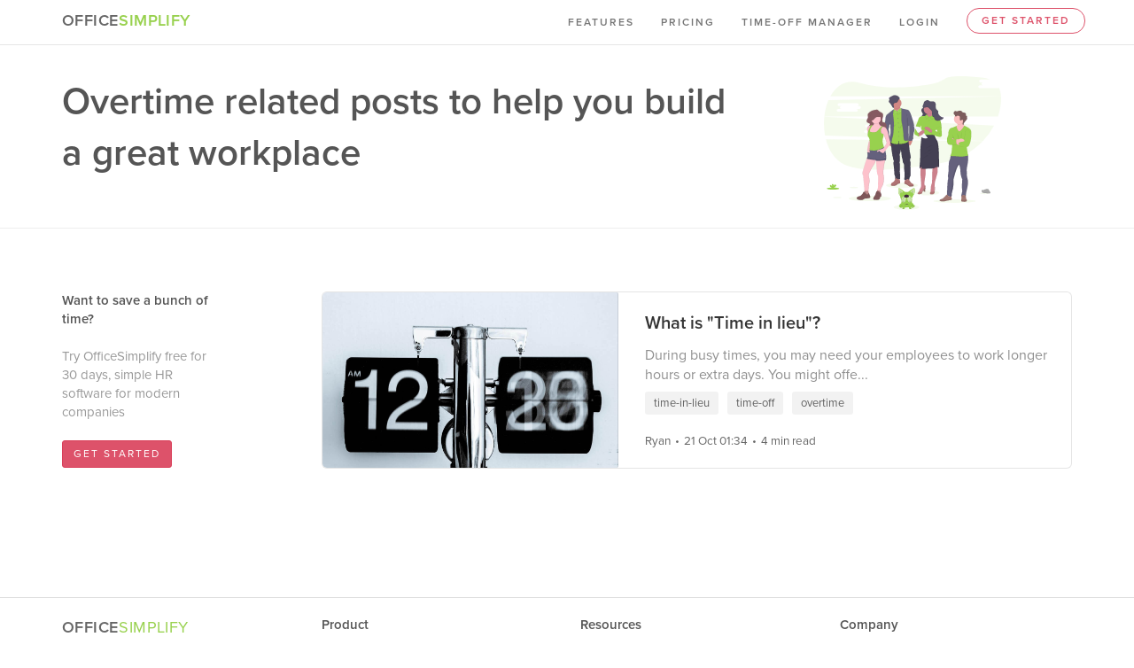

--- FILE ---
content_type: image/svg+xml
request_url: https://officesimplify-production.s3-eu-west-1.amazonaws.com/assets/undraw_team_spirit.svg
body_size: 71486
content:
<svg id="271e5882-3c8d-41ed-8a0a-1cb2b4d0cbc1" data-name="Layer 1" xmlns="http://www.w3.org/2000/svg" xmlns:xlink="http://www.w3.org/1999/xlink" width="1137.68" height="859.71" viewBox="0 0 1137.68 859.71"><defs><linearGradient id="1d1d90cb-e8d6-4c10-b901-192027040f7e" x1="512.79" y1="730.45" x2="512.79" y2="139.36" gradientUnits="userSpaceOnUse"><stop offset="0" stop-color="gray" stop-opacity="0.25"/><stop offset="0.54" stop-color="gray" stop-opacity="0.12"/><stop offset="1" stop-color="gray" stop-opacity="0.1"/></linearGradient><linearGradient id="8425757a-56ab-41b8-890b-c9acfe5ccb1b" x1="703.39" y1="781.93" x2="703.39" y2="171.12" xlink:href="#1d1d90cb-e8d6-4c10-b901-192027040f7e"/><linearGradient id="422858ff-741c-491e-b83f-4f975ae951a6" x1="876.05" y1="827.31" x2="876.05" y2="239.74" xlink:href="#1d1d90cb-e8d6-4c10-b901-192027040f7e"/><linearGradient id="cb632b7f-b2f8-40b2-b1bc-4aa48a1a2180" x1="479.8" y1="818.68" x2="479.8" y2="229.88" gradientTransform="matrix(-1, 0, 0, 1, 828.87, 0)" xlink:href="#1d1d90cb-e8d6-4c10-b901-192027040f7e"/><linearGradient id="9b8149d4-8e0d-43dc-bd85-6bf0bb4ef8aa" x1="561.7" y1="875.44" x2="561.7" y2="737.82" xlink:href="#1d1d90cb-e8d6-4c10-b901-192027040f7e"/></defs><title>team spirit</title><path d="M43.44,426.65c18,70.15,56.11,130.79,116.34,160.18C285,647.92,567.23,616.41,777.9,580.25c109-18.71,204.74-70.3,274.33-143Z" transform="translate(-31.16 -20.14)" fill="#98d14e" opacity="0.1"/><path d="M1148.21,96.46H1032.62c-5.5,0-10-4.1-10-9.11s4.49-9.11,10-9.11h20c-5.5,0-10-4.1-10-9.11s4.49-9.1,10-9.1h-14.27c-5.5,0-10-4.1-10-9.11s4.49-9.11,10-9.11h60.33c-13.39-5.68-29-9.71-47.06-11.82-164.51-19.27-223.25-6.53-244,6.58a242.11,242.11,0,0,1-84.55,33.79C621.57,89.45,431.75,112.42,259.7,63,174.19,38.45,110.64,80,72.54,149.31H1168.28c-1.43-20.16-5.71-38.78-13.57-55.07A10.48,10.48,0,0,1,1148.21,96.46Z" transform="translate(-31.16 -20.14)" fill="#98d14e" opacity="0.1"/><path d="M33.63,280.23a423.94,423.94,0,0,0,4.49,122.39L1053,436.46a433.15,433.15,0,0,0,70.51-98ZM435,367.54h-20c5.49,0,10,4.1,10,9.11s-4.5,9.1-10,9.1H299.46c-5.49,0-10-4.09-10-9.1s4.5-9.11,10-9.11h20c-5.49,0-10-4.1-10-9.11s4.5-9.11,10-9.11H305.17c-5.49,0-10-4.09-10-9.1s4.5-9.11,10-9.11H420.76c5.5,0,10,4.1,10,9.11s-4.49,9.1-10,9.1H435c5.5,0,10,4.1,10,9.11S440.53,367.54,435,367.54Z" transform="translate(-31.16 -20.14)" fill="#98d14e" opacity="0.1"/><path d="M1168.33,149.94l-1108,24.57C46.83,206.1,37.9,241.81,33.78,278.83H1148.91a399,399,0,0,0,16.1-66.49C1168.33,190.58,1169.66,169.54,1168.33,149.94ZM258.75,230.45h-20c5.49,0,10,4.1,10,9.11s-4.5,9.11-10,9.11H123.17c-5.49,0-10-4.1-10-9.11s4.5-9.11,10-9.11h20c-5.49,0-10-4.09-10-9.1s4.5-9.11,10-9.11H128.88c-5.49,0-10-4.1-10-9.11s4.5-9.11,10-9.11H244.47c5.5,0,10,4.1,10,9.11s-4.49,9.11-10,9.11h14.28c5.49,0,10,4.1,10,9.11S264.24,230.45,258.75,230.45Z" transform="translate(-31.16 -20.14)" fill="#98d14e" opacity="0.1"/><ellipse cx="664.34" cy="749.94" rx="75.23" ry="16.89" fill="#98d14e" opacity="0.1"/><ellipse cx="839.15" cy="803.58" rx="135.72" ry="11.14" fill="#98d14e" opacity="0.1"/><ellipse cx="294.22" cy="786.69" rx="135.72" ry="16.89" fill="#98d14e" opacity="0.1"/><ellipse cx="501.15" cy="702.14" rx="102.12" ry="16.89" fill="#98d14e" opacity="0.1"/><ellipse cx="529.66" cy="842.82" rx="81.75" ry="16.89" fill="#98d14e" opacity="0.1"/><path d="M608.62,320.47C606.46,305.93,593.25,272,593.25,272h0c-.23-1-.49-2-.78-3C583.1,236.8,570.13,234,570.13,234L523.67,224a3.6,3.6,0,0,1,1,.93,6.45,6.45,0,0,0-.73.11,18.2,18.2,0,0,1-4.07-8.8c-.09-.48-.17-1-.23-1.49a32.68,32.68,0,0,0-2.66-49.13c-.49-.38-1-.75-1.49-1.1,2.19-2.33,2.26-5.57.62-8.81-3.66-7.6-11.62-12.41-19.8-14.76-6.25-1.79-13-2.37-19.22-.41-3.53,1.12-6.75,3-10.06,4.67-6.17,3.08-13,5.52-17.61,10.59-1.08,1.18-2.08,2.69-1.76,4.25.24,1.16,1.16,2.06,1.75,3.09,1.33,2.31,1,5.22.09,7.74s-2.24,4.86-2.87,7.44-.39,5.62,1.55,7.47a32.91,32.91,0,0,0,2.9,2,15.21,15.21,0,0,1,2.77,3.11q2.76,3.7,5.5,7.43a76.54,76.54,0,0,1,6.89,10.47c1.37,2.7,2.43,5.58,4.26,8a11.86,11.86,0,0,0,1.83,1.92l-.54-.21A8.33,8.33,0,0,0,477.9,221h0c.1,0,.19,0,.28,0a1.68,1.68,0,0,0,1.12-.46c0,.34,0,.68,0,1,.11,3.57.09,7.37-.16,10.94l-.43-.22a3.75,3.75,0,0,0-4,.42L431.94,267s-9.3,12.72-8,34.68l-7.5,32.93s-9.37,27.94-2.16,47.89,11.39,31.36,11.39,31.36,2.88,22.67,7.21,24.52,6.2,2.85,6.2,2.85l.86,5.42h0s.29.53.8,1.42c3.15,5.48,14.82,24.82,21.6,22.75a86.69,86.69,0,0,1,1.1,15.89l6.71,45.05s4.68,12.25,4.39,18.67S480,566,480,566a29.75,29.75,0,0,0-2.88,20.95c2.74,12,6.2,67.28,6.2,67.28l5,13.4-.14,15.71a15,15,0,0,1-3.1,7c-3.24,3.52-3,7.59-10.81,12.4s-12.76,6.63-12.76,13a16.72,16.72,0,0,1-.24,2.65c-.72,4.68-2.12,7.22,12.24,8.58,16.87,1.6,28.12-9.4,28.12-9.4s2.48-4.5,14.16-6.32c0,0,4-.21,4.21-3.74.08-1.22.06-3.55,0-6.12-.19-4.89-.66-10.6-1.28-10.88-.78-.35-2.14-5.27-2.61-7.05h3.25s3-22.67,0-37.35-.29-25.09-.29-25.09l-.58-38.77s-4-4.28-.86-11.84,0-44.9,0-44.9,1.16-13.4,4.47-16.54.16-19.63,0-20.49l5.9,19.79s2.59,39.34,8.08,46.46l1.58,17.82s11.24,16.4,9.08,25.23,2.31,40.77,2.31,40.77v32.65s-5.05,13.11,2,17.82l3-.12c-1,.93-1.77,2.33-2.94,3.54-1.35,1.39-2.12,6.68-2.55,11.23-.36,3.85-.48,7.16-.48,7.16s3,4.8,8.65,5.13S581,730.45,581,730.45s18.39,0,23.15-1l.28-.07a6.25,6.25,0,0,0,3.59-2.93,7.5,7.5,0,0,0,.86-5.39c-.59-2.81-2.82-5.89-7.76-8.51C588.83,706.07,587,700,587,700l-8.07-12.11,1.15,0s-.71-12.83,8.07-27.23l-.57-63.43s3.6-21.81-2.59-33.65c0,0-.51-12.54,3.63-16.39s-5.51-42.76-5.51-42.76-2-20.89-4.35-39.95l0,0c9.73,9.23,19.82-24,21.52-29.91l.25,0-.11-.43c.07-.28.11-.42.11-.42h0s-2.16-7.68-.58-6.12,5.48-4.28,5.48-4.28-.58-31.79,6.2-47.81S608.62,320.47,608.62,320.47Zm-29,20.23.05-.09c1,19.41-.19,60.83-.19,60.83s-1.34,5.31-2.77,11.56l-1-39.35h0l-1-37.07ZM455.51,327.32s4.9,61.29,0,70.13c-1.39,2.52-2.56,7-3.53,12.11-1.62-4.25-5.05-14.23-3.82-19.52,1.59-6.84-3.17-24.81-3.17-25.23s-.43-10,3-17.32S449.17,337,449.17,337,452.05,325,455.51,327.32Z" transform="translate(-31.16 -20.14)" fill="url(#1d1d90cb-e8d6-4c10-b901-192027040f7e)"/><path d="M467.45,465.36c-4.27,18.77-21.25-9.61-25.12-16.42-.5-.89-.78-1.41-.78-1.41l1.84-8.63,9.73-4a27.18,27.18,0,0,1,4.36,2.84C462.81,441.93,470.74,450.82,467.45,465.36Z" transform="translate(-31.16 -20.14)" fill="#d38884"/><path d="M599.18,434.65s0,.14-.11.42c0,.12-.08.28-.13.45-1.67,5.86-11.57,38.85-21.13,29.69-10.46-10-5.38-33.12-5.38-33.12h.07l22-2.25,4.36,4.48s0,0,0,0Z" transform="translate(-31.16 -20.14)" fill="#d38884"/><path d="M586.45,597l.56,63c-8.63,14.3-7.92,27-7.92,27l-28.44,1.12c-6.94-4.67-2-17.68-2-17.68V638s-4.39-31.69-2.27-40.47-8.91-25-8.91-25l-1.56-17.69c-5.38-7.07-7.93-46.12-7.93-46.12L522.21,489c.16.85,3.16,17.31,0,20.34s-4.39,16.41-4.39,16.41,3.11,37.08,0,44.57.84,11.75.84,11.75l.57,38.49s-2.69,10.33.28,24.9,0,37.08,0,37.08H489l.14-15.71-4.94-13.3s-3.4-54.9-6.09-66.79a29.84,29.84,0,0,1,2.82-20.8s-5.65-9.05-5.37-15.42S471.2,532,471.2,532l-6.58-44.71a86.86,86.86,0,0,0-3.26-25.47c-3.82-12.74-9.48-29.44-9.48-29.44l6.39.57,32.24,2.87s78.39-5.27,81.9-.89a14.71,14.71,0,0,1,1.48,4.57c3.52,15.81,8.17,65.34,8.17,65.34s9.48,38.63,5.41,42.45-3.57,16.26-3.57,16.26C590,575.3,586.45,597,586.45,597Z" transform="translate(-31.16 -20.14)" fill="#444053"/><path d="M520.18,706.43c-.22,3.51-4.13,3.72-4.13,3.72-11.46,1.8-13.9,6.26-13.9,6.26s-11,10.93-27.59,9.34c-14.1-1.36-12.73-3.87-12-8.52a17.62,17.62,0,0,0,.23-2.62c0-6.37,4.88-8.18,12.52-13s7.43-8.81,10.61-12.31,3.51-10.29,3.51-10.29c3.6-6.27,12.73,1,12.73,1,.43,2.22,14,1.91,14,1.91s1.8,7.22,2.73,7.64c.61.28,1.07,5.94,1.25,10.8C520.24,702.91,520.26,705.22,520.18,706.43Z" transform="translate(-31.16 -20.14)" fill="#b07473"/><path d="M520.18,706.43c-.22,3.51-4.13,3.72-4.13,3.72-11.46,1.8-13.9,6.26-13.9,6.26s-11,10.93-27.59,9.34c-14.1-1.36-12.73-3.87-12-8.52,6.3,1.56,18.34,3.74,25.37-.08,9.77-5.3,16.78-9,16.78-9l15.44-7.77C520.24,702.91,520.26,705.22,520.18,706.43Z" transform="translate(-31.16 -20.14)" opacity="0.1"/><path d="M606.55,725.32a6.1,6.1,0,0,1-3.52,2.91l-.27.07c-4.67,1-22.72,1-22.72,1s-18.25-14.11-23.77-14.43-8.49-5.1-8.49-5.1.11-3.28.46-7.1c.43-4.52,1.18-9.77,2.51-11.15,2.44-2.55,3-6,8.49-3.82,0,0,7.84-13.82,17.08-3.14l9.56,14.5s1.8,6,13.91,12.51c4.84,2.6,7,5.66,7.61,8.45A7.45,7.45,0,0,1,606.55,725.32Z" transform="translate(-31.16 -20.14)" fill="#b07473"/><path d="M606.55,725.32c-1.08.91-2.27,1.89-3.52,2.91l-.27.07c-4.67,1-22.72,1-22.72,1s-18.25-14.11-23.77-14.43-8.49-5.1-8.49-5.1.11-3.28.46-7.1c5.62,1.68,14.13,4.65,16.41,7.85,3.5,4.87,14.13,11.67,14.13,11.67s19.82-1.91,28.62-2.17A7.45,7.45,0,0,1,606.55,725.32Z" transform="translate(-31.16 -20.14)" opacity="0.1"/><path d="M529.42,231.53l-26.1,27.59s-31.63-2.33-26.11-11.67c2.81-4.76,3.25-14.72,3-23.38-.23-8.35-1.09-15.46-1.09-15.46s44.36-22.08,41-1.49a33.89,33.89,0,0,0-.12,11.75C521.89,229.27,529.42,231.53,529.42,231.53Z" transform="translate(-31.16 -20.14)" fill="#d38884"/><path d="M520.08,207.12a33.89,33.89,0,0,0-.12,11.75,32.56,32.56,0,0,1-23.22,9.69c-6,0-12.49-4.93-17.34-7.78-.23-8.36-.28-12.17-.28-12.17S523.48,186.53,520.08,207.12Z" transform="translate(-31.16 -20.14)" opacity="0.1"/><path d="M529.42,194.17a32.69,32.69,0,1,1-12.3-25.54A32.69,32.69,0,0,1,529.42,194.17Z" transform="translate(-31.16 -20.14)" fill="#d38884"/><path d="M573.89,439.5c-8.14,19.37-60.5,19.77-60.5,19.77V438.15l-3.17-.21c1.37,6.05-1.92,20.8-1.92,20.8C466.92,464.58,456.83,441,456.83,441l1.44-8.07,32.24,2.87s78.39-5.27,81.9-.89A14.71,14.71,0,0,1,573.89,439.5Z" transform="translate(-31.16 -20.14)" opacity="0.1"/><path d="M513.39,456.72V435.6l-3.17-.2c1.37,6-1.92,20.8-1.92,20.8-31.14,4.39-44.56-7.87-49.29-14.21a19.35,19.35,0,0,1-2.18-3.52l12.64-71.1,3-104.64L477,244.37l1.05-8.81v-.1l.11,0,3.22,1.38,19.27,8.33,21.89-16.53.32-.23,1.09-.83,1.81,1.45,4.5,3.61,14.43,93.19s25,71.75,29.68,100.71c.19,1.16.34,2.24.46,3.25C577.92,456.23,513.39,456.72,513.39,456.72Z" transform="translate(-31.16 -20.14)" fill="#98d14e"/><circle cx="471.83" cy="227.09" r="1.86" fill="#67647e"/><circle cx="472.69" cy="244.07" r="1.86" fill="#67647e"/><circle cx="474.55" cy="271.56" r="1.86" fill="#67647e"/><circle cx="477.62" cy="301.17" r="1.86" fill="#67647e"/><circle cx="479.48" cy="328.97" r="1.86" fill="#67647e"/><circle cx="481.34" cy="358.58" r="1.86" fill="#67647e"/><circle cx="480.6" cy="387.87" r="1.86" fill="#67647e"/><path d="M479.29,377.71s-2.08,27.23-5.9,35.15S467.87,443,467.87,443L459,442a19.35,19.35,0,0,1-2.18-3.52l12.64-71.1,3-104.64L477,244.37l1.05-8.81.12-.05a3.58,3.58,0,0,1,3.16.05l.42.22q-.19.54-.36,1.11c-3.46,10.83-4.75,30.79-4.75,30.79s5,36.51,5.52,53.49S479.29,377.71,479.29,377.71Z" transform="translate(-31.16 -20.14)" opacity="0.1"/><path d="M457.48,437.77a5.13,5.13,0,0,1-.34.66c-3.44,5.81-12.16,9.5-14.81,10.51-.5-.89-.78-1.41-.78-1.41l1.84-8.63,9.73-4A27.18,27.18,0,0,1,457.48,437.77Z" transform="translate(-31.16 -20.14)" opacity="0.1"/><path d="M433.91,298.81l-8.07,4.81-7.35,32.69s-9.2,27.73-2.13,47.54S427.54,415,427.54,415s2.83,22.5,7.08,24.34,6.08,2.83,6.08,2.83l.85,5.38s11.52-3.91,15.59-10.8-3-24-3-24-6.08-14.58-4.52-21.37-3.12-24.62-3.12-25-.42-9.91,3-17.2,1.14-10.4,1.14-10.4l-2.13-20.8Z" transform="translate(-31.16 -20.14)" fill="#67647e"/><path d="M574.56,433.38s-21.37,8.06-28.16,1-6.09-40.19-6.09-40.19-6.5-61.13-10.61-71.17-2-82.5-2-82.5-2.76-9.37-5.17-11.82a2.62,2.62,0,0,0-.51-.41l.83.18,2.9.62,4.5,3.61,14.43,93.19s25,71.75,29.68,100.71Z" transform="translate(-31.16 -20.14)" opacity="0.1"/><path d="M599.18,435.5l-.24,0c-2.69.35-26.43,3.22-26.53-1.72a14.47,14.47,0,0,1,.09-1.71l22-2.25,4.36,4.48s0,0,0,0c.08.29.14.54.2.74Z" transform="translate(-31.16 -20.14)" opacity="0.1"/><path d="M576.4,266.07,592,274.21s13,33.66,15.08,48.09c0,0,9.63,38.66,3,54.56S604,424.32,604,424.32s-3.82,5.8-5.38,4.25.57,6.08.57,6.08-26.67,3.54-26.78-1.7,6.12-30.28,6.12-30.28,1.7-59.57-.71-68.91S576.4,266.07,576.4,266.07Z" transform="translate(-31.16 -20.14)" fill="#67647e"/><path d="M529.85,329.52s-8.78,21.5-11.61,22.92.57,7.07.57,7.07S534.8,337.16,529.85,329.52Z" transform="translate(-31.16 -20.14)" opacity="0.1"/><path d="M524.61,254.1c.1-.41-10.47,10.37-13.3,12S521.64,266,524.61,254.1Z" transform="translate(-31.16 -20.14)" opacity="0.1"/><path d="M495.18,327.82s-16.13,10.43-14,14.56S495.18,327.82,495.18,327.82Z" transform="translate(-31.16 -20.14)" opacity="0.1"/><path d="M524.47,480.07s13.73,8.83,35.09,11Z" transform="translate(-31.16 -20.14)" opacity="0.1"/><path d="M491.5,501.3s12.73,16,18.54,16.41S491.5,501.3,491.5,501.3Z" transform="translate(-31.16 -20.14)" opacity="0.1"/><path d="M509.33,564c-.57.28-7.22,14.43-14,14.86S509.33,564,509.33,564Z" transform="translate(-31.16 -20.14)" opacity="0.1"/><path d="M568.33,595s12.62-2.83,15.43,6.22C583.76,601.19,582.91,598.36,568.33,595Z" transform="translate(-31.16 -20.14)" opacity="0.1"/><path d="M559.84,646.76s15.29-3.12,18.54,1.13S559.84,646.76,559.84,646.76Z" transform="translate(-31.16 -20.14)" opacity="0.1"/><path d="M516.59,654c0,.14-15.56,3.12-15,5.1s16.6,1.7,17.17-1.42A3,3,0,0,0,516.59,654Z" transform="translate(-31.16 -20.14)" opacity="0.1"/><path d="M554.75,667.42s25.57-3.12,24,2.26S554.75,667.42,554.75,667.42Z" transform="translate(-31.16 -20.14)" opacity="0.1"/><path d="M420.89,352.44c.14.42,16.84,2.69,19.1,8.07,0,0-16.41-7.65-19-7.65" transform="translate(-31.16 -20.14)" opacity="0.1"/><path d="M444.38,396.16s-13.87,4.39-12.88,11S430.09,404.1,444.38,396.16Z" transform="translate(-31.16 -20.14)" opacity="0.1"/><path d="M437.92,429.84s5.05-6.93,9.86-5.66S437.92,429.84,437.92,429.84Z" transform="translate(-31.16 -20.14)" opacity="0.1"/><path d="M517.12,168.63a7.87,7.87,0,0,1-1.62,1.21c-4,2.33-5.1,5.92-7,10.06-1.77,3.79-3.72,7.8-7.29,9.95-4.61,2.78-10.68,1.76-15.47,4.18a12,12,0,0,0-6.4,11.83,34.12,34.12,0,0,0,1.36,5.42,38.65,38.65,0,0,1,1.46,11.77,2,2,0,0,1,0,.35,32.68,32.68,0,1,1,35-54.77Z" transform="translate(-31.16 -20.14)" opacity="0.1"/><path d="M516.27,158.79c-3.59-7.54-11.4-12.32-19.43-14.65-6.13-1.77-12.79-2.35-18.87-.4-3.47,1.1-6.62,3-9.87,4.63-6.06,3.06-12.72,5.48-17.28,10.51-1.07,1.17-2,2.67-1.73,4.22.23,1.15,1.13,2,1.71,3.06,1.31,2.3,1,5.19.09,7.69s-2.2,4.82-2.82,7.39-.38,5.58,1.52,7.41c.85.81,1.94,1.32,2.86,2a15.05,15.05,0,0,1,2.71,3.08l5.4,7.38a74.85,74.85,0,0,1,6.76,10.39c1.34,2.68,2.38,5.54,4.18,7.93s4.6,4.31,7.58,4.05a1.47,1.47,0,0,0,1.2-.57,1.58,1.58,0,0,0,.15-.75A38.38,38.38,0,0,0,479,210.43a33.85,33.85,0,0,1-1.36-5.42,12.05,12.05,0,0,1,6.4-11.83c4.8-2.42,10.87-1.4,15.47-4.17,3.58-2.16,5.53-6.17,7.29-10,1.93-4.14,3-7.73,7-10.06S518.26,162.76,516.27,158.79Z" transform="translate(-31.16 -20.14)" fill="#585268"/><path d="M501.63,693.06s5,6.37,3.7,10S501.63,693.06,501.63,693.06Z" transform="translate(-31.16 -20.14)" opacity="0.1"/><path d="M569.28,709s1.11-8.54,5.56-8.62,4.67-.46,8.07.85,6.59,3.34,5.57,3.64-5.85-4.88-10.81-2.23A35.72,35.72,0,0,0,569.28,709Z" transform="translate(-31.16 -20.14)" opacity="0.1"/><path d="M486.71,255.88l14-9.81s-20.48-12.1-22.92-10.4-4.12,17-4.12,17Z" transform="translate(-31.16 -20.14)" opacity="0.1"/><path d="M486.65,255.25l14-10s-20.48-12.1-22.92-10.4-4.12,17.84-4.12,17.84Z" transform="translate(-31.16 -20.14)" fill="#e1e7ef"/><path d="M486.65,255.25l14-10s-20.48-12.1-22.92-10.4-4.12,17.84-4.12,17.84Z" transform="translate(-31.16 -20.14)" fill="#98d14e"/><path d="M480.05,234.93l-.42-.21a3.63,3.63,0,0,0-3.93.41l-42,34.07s-9.13,12.63-7.86,34.42l24.77,35.09s2.83-11.88,6.22-9.62c0,0,4.81,60.85,0,69.62s-6.93,41.6-6.93,41.6l16.27,1.84s1.7-22.22,5.52-30.14,5.9-35.15,5.9-35.15,3.44-39.56,2.87-56.54-5.52-53.49-5.52-53.49S476.33,245.43,480.05,234.93Z" transform="translate(-31.16 -20.14)" fill="#67647e"/><path d="M521.89,249.68l-17.45-6.46s22.22-24.34,25-10.84Z" transform="translate(-31.16 -20.14)" opacity="0.1"/><path d="M521.89,248.83l-17.45-6.46s22.22-24.34,25-10.84Z" transform="translate(-31.16 -20.14)" fill="#e1e7ef"/><path d="M521.89,248.83l-17.45-6.46s22.22-24.34,25-10.84Z" transform="translate(-31.16 -20.14)" fill="#98d14e"/><path d="M521.32,228.12a1,1,0,0,1,.72.16Z" transform="translate(-31.16 -20.14)" opacity="0.1"/><path d="M523,226.43l46.3,10s12.74,2.83,21.94,34.81-12.6,71.16-12.6,71.16l-4.81-4.09,2.41,93.39s-21.37,8.06-28.16,1S542,392.48,542,392.48s-6.51-61.12-10.62-71.17-2-82.49-2-82.49S525.6,225.87,523,226.43Z" transform="translate(-31.16 -20.14)" fill="#67647e"/><path d="M565.36,285.94c-.65.6-1.41,28.86,1.42,50.37a274.5,274.5,0,0,0,8,38.77l-4.2-86.17S567.34,284.1,565.36,285.94Z" transform="translate(-31.16 -20.14)" opacity="0.1"/><path d="M559.7,261.6c1.13.71,6.09,12.45,3.82,17.26S559.7,261.6,559.7,261.6Z" transform="translate(-31.16 -20.14)" opacity="0.1"/><path d="M516,158.79a25.56,25.56,0,0,0-10.18-10.66,24.21,24.21,0,0,1,7.63,9c2,4,1.41,8-2.48,10.19s-5.1,5.92-7,10.06c-1.77,3.79-3.72,7.8-7.3,10-4.6,2.78-10.67,1.75-15.47,4.17a12.08,12.08,0,0,0-6.4,11.84,34,34,0,0,0,1.37,5.41,38.68,38.68,0,0,1,1.46,11.77,1.58,1.58,0,0,1-.16.75,1.43,1.43,0,0,1-1.19.57,6.89,6.89,0,0,1-3.49-.65,8.12,8.12,0,0,0,6,2.35,1.18,1.18,0,0,0,1.34-1.32,38.37,38.37,0,0,0-1.45-11.77,32.85,32.85,0,0,1-1.37-5.42,12.05,12.05,0,0,1,6.4-11.83c4.8-2.42,10.87-1.4,15.47-4.17,3.58-2.16,5.53-6.17,7.29-10,1.93-4.14,3-7.73,7-10.06S518,162.76,516,158.79Z" transform="translate(-31.16 -20.14)" opacity="0.1"/><path d="M800.87,284.37c-13.78-.27-25.94-10-32.83-21.89a22,22,0,0,1-3.32-9.37,10.82,10.82,0,0,1,.38-2.24,23.24,23.24,0,0,0,1-3.43,6,6,0,0,0,0-1.4s0,0,0-.08c.33-2.53-1.16-5-3-6.73s-4.15-3-6.07-4.72c-5.92-5.2-7.72-13.54-7.83-21.48v-.42c.07-3.4.34-6.81.31-10.21a42.93,42.93,0,0,0-.25-5.78c-.57-4.81-2.4-9.71-6.18-12.78-9.86-8-26.44.33-36.65-7.23-2.48-1.85-4.49-4.58-7.5-5.3-2.27-.55-4.63.19-6.85.93-7.52,2.48-15.91,5.74-18.85,13-1.68,4.17-1.21,8.93-2.75,13.15-1,2.83-2.91,5.26-4.3,7.94a12.43,12.43,0,0,0-1.6,6.63,7.48,7.48,0,0,0,.49,3.53,9,9,0,0,0,2.45,3.51,11.65,11.65,0,0,1-1.46,2.34c-1.92,2.35-4.87,4-6.87,6.34-3.7,4.29-3.56,10.12-1.74,15.16s5.11,9.63,7.38,14.54c1,2.13,1.76,4.51.75,6.63-.71,1.47-2.18,2.59-3.32,3.86a12.13,12.13,0,0,0-3,6.7c-22.51,5.14-22.53,23.23-22.53,23.23h0l-12.16,30.58s-1.95,5.15-4.24,11.95l-14.39-2.58,10,16.74c-1.89,6.82-3.23,13.14-2.79,16.32,0,0-4.47,21,3.48,24.67l17.54,7.89a10.39,10.39,0,0,0,2.43,1.09l.71.32a1.88,1.88,0,0,0,1.64,0H639l.19,0a2.36,2.36,0,0,0,1-.15,2,2,0,0,0,.88-.95.3.3,0,0,1,0-.1l5.25-1.52,4.45,5.27c2,1.41,4,2.63,5.89,3.73l-6.89,68.42s-1.11,91-4.47,111.74c-1.24,7.68-1.25,12.92-.78,16.48l-.13.22c.83,5.85,3,7,3,7l0-.08a.65.65,0,0,0,.13.08,58.91,58.91,0,0,1,3.6-7.72c0,.49,0,1,0,1.5-.07,7.72-.31,18.53-1.11,25.56-1.36,12,3.48,51.55,3.48,51.55l1.67,36a33.28,33.28,0,0,1-4.1,17.54c-4,7.19-9.11,17.31-9.48,21.8a4.5,4.5,0,0,0,0,.73h0L633,773.2s-3.35,5.18,4.22,7.27c4.07,1.13,11.09,0,16.73-1.33a11.18,11.18,0,0,0,8.67-10.88,38.5,38.5,0,0,1,7.08-13.59l1.41,8.29,9.44,2.34,1.21-22.72a10,10,0,0,0,.65-4v0c1.86-16.16-4.38-14.71-4.38-14.71a.87.87,0,0,1,.3.56l-.3-.55h0c-3.83-7.56-2-20-2-20s5-36,6.71-45.51c1.23-6.72.72-28.72.31-41,0-.51,0-1-.05-1.49,14.64-.19,32.58-.68,45.17-1.9l0,1.48-2.32,85.05a46.69,46.69,0,0,1-3.26,15.82c0,.1-.07.19-.11.29a69,69,0,0,0-4.61,22.29l-1.08,27,0,.75h0c-1.88.72-4.85,2.81-4.93,8.87-.13,8.88,15.52,5.92,15.52,5.92,15.64,0,15.77-16.28,15.77-16.28s.49-14.93,1.24-24.92-2.36-7.79-2.36-7.79l-.24,28.42c0,.07,0,.14,0,.22V736.19l.24-3.61v-.1h0l0-.77L744,702.4s14.41-48.84,16.64-58.21c1.59-6.66.93-26.72.41-37.81,0-.51,0-1-.08-1.47,4.47-.4,8.42-.44,10-.44h.73s-.74-78.44-2.61-108-4.84-56.61-12.29-64.75c-4.5-4.92-10.77-20.11-15-31.36a156.88,156.88,0,0,0,27.57,9c23.59,4.94,20.36-15.54,20.36-15.54l-2.39-38.73h.16a197.48,197.48,0,0,0-2.6-30.28c-1.25-7.68-3.16-15.62-6.08-22,2.56-1,5.09-2.07,7.57-3.17,6.41-2.83,13.63-6.84,14.55-13.75h-.31A8.92,8.92,0,0,0,800.87,284.37Zm-146.23,56h0c.05,4-.1,10.94-.34,18.61l-7.49-10,7.51-12.18ZM755,360.68Zm3.12,15.13-12.48-4a56,56,0,0,1,7.71-9.54l1.08-1-.39.08.6-.55.36-.08-.57.55.68-.14a21.29,21.29,0,0,0,4.25,8.55C763.84,374.57,758.13,375.81,758.13,375.81Z" transform="translate(-31.16 -20.14)" fill="url(#8425757a-56ab-41b8-890b-c9acfe5ccb1b)"/><polygon points="651.15 715.66 649.69 743.34 640.38 741.01 638.42 729.5 651.15 715.66" fill="#a27772"/><polygon points="651.15 715.66 649.69 743.34 640.38 741.01 638.42 729.5 651.15 715.66" opacity="0.1"/><path d="M716.48,767.15l14.2,2.94,10.53-9.3V734.58l.24-3.58v-.11h0l0-.76L743.41,701s14.21-48.49,16.42-57.8c1.56-6.6.91-26.52.39-37.53-.21-4.51-.39-7.53-.39-7.53l-31.35-7.59-.66,24.1-2.29,84.44a46.79,46.79,0,0,1-3.21,15.71l-.11.29a68.72,68.72,0,0,0-4.55,22.12l-1.06,26.85,0,.74Z" transform="translate(-31.16 -20.14)" fill="#cc818c"/><path d="M741.45,730.15v.74h0l0-.76Z" transform="translate(-31.16 -20.14)" opacity="0.1"/><path d="M716.48,767.15l14.2,2.94,10.53-9.3v-2.23a3,3,0,0,1-1.51,2.4l-.15.09a28.3,28.3,0,0,1-15.94,3.15l-5.54-.47a5.19,5.19,0,0,0-1.47.36l0,.74Z" transform="translate(-31.16 -20.14)" opacity="0.1"/><path d="M739.55,761.78l.15-.08a3,3,0,0,0,1.53-2.6l.23-28.21s3.06-2.19,2.32,7.73-1.22,24.74-1.22,24.74-.12,16.16-15.55,16.16c0,0-15.43,2.94-15.31-5.88s6.37-9.18,6.37-9.18l5.54.48A28.23,28.23,0,0,0,739.55,761.78Z" transform="translate(-31.16 -20.14)" fill="#b07473"/><path d="M642.52,761.15c.36,6.37,19.1,2.69,19.1,2.69l12.61-24.48s10.53-8.09,5.26-15.19a11.33,11.33,0,0,1-.77-1.21s0,0-.05-.06v0c-.11-.18-.21-.37-.31-.57h0c-3.78-7.5-1.92-19.8-1.92-19.8s4.89-35.76,6.61-45.19c1.21-6.66.71-28.51.31-40.73-.16-5.08-.31-8.49-.31-8.49l-31.11-8.33s0,3.88,0,9.28c-.07,7.67-.31,18.4-1.1,25.38-1.34,11.87,3.43,51.18,3.43,51.18l1.65,35.77a33.13,33.13,0,0,1-4,17.41c-3.9,7.14-9,17.2-9.35,21.65A4.38,4.38,0,0,0,642.52,761.15Z" transform="translate(-31.16 -20.14)" fill="#cc818c"/><path d="M642.52,761.15c.36,6.37,19.1,2.69,19.1,2.69l12.61-24.48s10.53-8.09,5.26-15.19a11.33,11.33,0,0,1-.77-1.21c-.17,3.71-4.24,13-4.24,13s-10.41,20.83-13.72,25.6-17.69-.89-18.23-1.09A4.38,4.38,0,0,0,642.52,761.15Z" transform="translate(-31.16 -20.14)" opacity="0.1"/><path d="M678.36,722.3s6.16-1.43,4.32,14.61v0a10.33,10.33,0,0,1-4.87,9.17c-4.41,2.77-11.21,8.73-14.65,20.32h0a11.08,11.08,0,0,1-8.55,10.8c-5.56,1.3-12.49,2.44-16.5,1.32-7.47-2.08-4.16-7.22-4.16-7.22l8.57-10.17s14.94,5.88,18.24,1.1,13.72-25.59,13.72-25.59S680.19,723.65,678.36,722.3Z" transform="translate(-31.16 -20.14)" fill="#b07473"/><path d="M728.48,593.52l-.66,24.1c8.35-.81,14.33-1.94,15.35-3.53,2.21-3.42,10.23-4.86,17.05-5.45-.21-4.51-.39-7.53-.39-7.53Z" transform="translate(-31.16 -20.14)" opacity="0.1"/><path d="M651.94,612a11.44,11.44,0,0,1,3.43-4.14c3.3-1.83,2.94,11.76,2.94,11.76s11,.1,25.05-.08c-.16-5.08-.31-8.5-.31-8.5l-31.11-8.32S652,606.58,651.94,612Z" transform="translate(-31.16 -20.14)" opacity="0.1"/><path d="M648.39,615.22s3.68-10,7-11.78,2.94,11.75,2.94,11.75,80.82.74,84.86-5.51,27.55-5.88,27.55-5.88-.73-77.88-2.57-107.26-4.77-56.21-12.12-64.29c-4.75-5.23-11.51-22.15-15.69-33.43-2.27-6.16-3.78-10.65-3.78-10.65l-77.14,4.4-.63,6.25-8.19,81.92s-1.1,90.37-4.41,110.94S648.39,615.22,648.39,615.22Z" transform="translate(-31.16 -20.14)" fill="#444053"/><g opacity="0.1"><path d="M736.91,609.68c4-6.24,27.55-5.88,27.55-5.88s-.73-77.88-2.57-107.26-4.77-56.21-12.12-64.29C745,427,738.26,410.1,734.08,398.82c-1.91-5.18-3.28-9.17-3.66-10.31l6-.34s1.51,4.49,3.79,10.65c4.18,11.28,10.93,28.2,15.68,33.43,7.35,8.08,10.29,34.9,12.12,64.29s2.58,107.26,2.58,107.26-23.51-.36-27.56,5.88c-3.45,5.33-62.92,5.58-80.18,5.53C685,615.16,733.79,614.5,736.91,609.68Z" transform="translate(-31.16 -20.14)"/><path d="M649.11,603.44c1.49-.83,2.23,1.47,2.6,4.26a57.68,57.68,0,0,0-3.47,7.52s-2.13-1.15-3-7C646.46,606.13,647.81,604.16,649.11,603.44Z" transform="translate(-31.16 -20.14)"/></g><path d="M672.23,199.74c-5.34,7.28.06,17.63-5.67,24.71-1.89,2.34-4.8,4-6.77,6.3-3.65,4.26-3.51,10.05-1.72,15.05s5,9.56,7.28,14.44c1,2.11,1.74,4.48.74,6.58-.7,1.46-2.15,2.57-3.28,3.83-3.68,4.11-3.78,9.82-1.8,14.66s5.76,9,9.49,13.1c1.47,1.61,3.33,3.39,5.78,3.34a8,8,0,0,0,3.63-1.19,37,37,0,0,0,16.84-48.29c-3.1-7.43-8.27-14.55-8.32-22.4,0-6.23,3.2-12.18,3.77-18.38.69-7.54-3.77-19.51-12.87-22.8C679.93,193.53,674.94,196,672.23,199.74Z" transform="translate(-31.16 -20.14)" fill="#585268"/><path d="M672.23,199.74c-5.34,7.28.06,17.63-5.67,24.71-1.89,2.34-4.8,4-6.77,6.3-3.65,4.26-3.51,10.05-1.72,15.05s5,9.56,7.28,14.44c1,2.11,1.74,4.48.74,6.58-.7,1.46-2.15,2.57-3.28,3.83-3.68,4.11-3.78,9.82-1.8,14.66s5.76,9,9.49,13.1c1.47,1.61,3.33,3.39,5.78,3.34a8,8,0,0,0,3.63-1.19,37,37,0,0,0,16.84-48.29c-3.1-7.43-8.27-14.55-8.32-22.4,0-6.23,3.2-12.18,3.77-18.38.69-7.54-3.77-19.51-12.87-22.8C679.93,193.53,674.94,196,672.23,199.74Z" transform="translate(-31.16 -20.14)" opacity="0.1"/><path d="M731.45,464.55c-10.69.56-20.75,5.16-30.11,10.36S682.92,486,672.85,489.69" transform="translate(-31.16 -20.14)" opacity="0.1"/><path d="M724.81,489.74a44.07,44.07,0,0,0-27.75,13.5c-2.6,2.75-4.84,5.83-7.55,8.47a33.54,33.54,0,0,1-14.88,8.43" transform="translate(-31.16 -20.14)" opacity="0.1"/><path d="M727,508.91a48.52,48.52,0,0,0-22.32,13.46c-1.64,1.77-3.13,3.66-4.77,5.43-8.85,9.5-21.35,14.54-33.42,19.31" transform="translate(-31.16 -20.14)" opacity="0.1"/><path d="M726.09,243.06a219.46,219.46,0,0,0,2.2,25.52c1,6,2.4,11.4,4.41,13.79,5.88,7-28.65,16.35-28.65,16.35l-20.39-15.8s16.16-14.88,8.63-29.39S726.09,243.06,726.09,243.06Z" transform="translate(-31.16 -20.14)" fill="#cc818c"/><path d="M658.79,398.82h81.55c-2.27-6.16-3.78-10.65-3.78-10.65l-77.14,4.4Z" transform="translate(-31.16 -20.14)" opacity="0.1"/><path d="M653.54,397.35h87.19c-2.45-8.77,0-16.88,3.49-23.12a51.1,51.1,0,0,1,9.13-11.84l.6-.55,30.44-6.74,1.64-.36s.25-55.35-19.35-62.95-31.35-17.87-31.35-17.87l-26.93,8.32-19.84-10c-6.37,6.85-23.27,4.16-23.27,4.16-27.67,3.18-27.67,24-27.67,24s16.16,37.71,17.39,37.71S653.54,397.35,653.54,397.35Z" transform="translate(-31.16 -20.14)" fill="#98d14e"/><path d="M683.64,362.16s-17.78-3.94-23.83-10.83" transform="translate(-31.16 -20.14)" opacity="0.1"/><path d="M773.29,341.51l-20.62,16.9a35.13,35.13,0,0,0,.68,4l.6-.55,30.44-6.74Z" transform="translate(-31.16 -20.14)" opacity="0.1"/><path d="M717.46,391.47s4.51,2.54,11.42,5.88h11.85c-2.45-8.77,0-16.88,3.49-23.12l-20.89-6.76C730.44,374.08,717.46,391.47,717.46,391.47Z" transform="translate(-31.16 -20.14)" opacity="0.1"/><path d="M649.86,293.76l-12.24,6.61-12,30.37s-12.49,33.3-11.27,42.12c0,0-4.4,20.82,3.43,24.49l20.4,9.24a1.9,1.9,0,0,0,2.45-2.62c-2.91-5.51-6.11-14.13-1-18.87l-5.88-12.24L655,338.08l7.1-12Z" transform="translate(-31.16 -20.14)" fill="#98d14e"/><path d="M677.09,355.21c1.06,4.32,4.64,11,16.49,13.49l13,10.65,13.83,6.27,5.64,2.55,2.39-17.27-5.43-3-6.33-3.46s-14.28-25.87-36.89-15A5,5,0,0,0,677.09,355.21Z" transform="translate(-31.16 -20.14)" opacity="0.1"/><path d="M677.83,353.74c1.06,4.33,4.63,11,16.48,13.49l13,10.65,13.84,6.27,5.63,2.55,2.39-17.27-5.43-3L717.46,363s-14.29-25.87-36.9-14.95A5,5,0,0,0,677.83,353.74Z" transform="translate(-31.16 -20.14)" fill="#cc818c"/><circle cx="672.15" cy="213.73" r="31.59" opacity="0.1"/><circle cx="672.15" cy="213" r="31.59" fill="#cc818c"/><path d="M722.88,300.64l-9.5-18.46s13.9-5.62,14.91-12.13,13.32,7.63,10.66,12.32S722.88,300.64,722.88,300.64Z" transform="translate(-31.16 -20.14)" opacity="0.1"/><path d="M722.88,299.17l-9.5-18.46s13.9-5.62,14.91-12.13,13.32,7.64,10.66,12.32S722.88,299.17,722.88,299.17Z" transform="translate(-31.16 -20.14)" fill="#98d14e"/><path d="M645.13,346.86l52.49,70.57s-19.35,10.53-46-8.32l-11.51-13.72L607.25,340Z" transform="translate(-31.16 -20.14)" fill="#f6f8fb"/><path d="M634.8,385.23l4.78-.13s29.2-28.34,36.37-14-18.19,27.74-18.19,27.74L650.05,403,640,406l-6.43-8.63Z" transform="translate(-31.16 -20.14)" fill="#cc818c"/><path d="M641.85,400.54c.44,1.63.86,3.43.12,4.94a2,2,0,0,1-.87.95,2.23,2.23,0,0,1-1,.14,10.05,10.05,0,0,1-6.59-3.26,30.1,30.1,0,0,1-4.27-6.18c-1.3-2.27-2.65-4.78-2.19-7.36.52-2.81,3-4.76,5.43-6.34,4.84-3.2,5,.53,6.06,4.65S640.74,396.38,641.85,400.54Z" transform="translate(-31.16 -20.14)" opacity="0.1"/><path d="M641.12,400.54c.43,1.63.86,3.43.12,4.94a2,2,0,0,1-.87.95,2.25,2.25,0,0,1-1,.14,10,10,0,0,1-6.59-3.26,29.75,29.75,0,0,1-4.28-6.18c-1.3-2.27-2.65-4.78-2.18-7.36.51-2.81,3-4.76,5.42-6.34,4.85-3.2,5,.53,6.07,4.65S640,396.38,641.12,400.54Z" transform="translate(-31.16 -20.14)" fill="#98d14e"/><polygon points="623.85 317.94 626.29 313.81 624.16 321.48 623.85 317.94" opacity="0.1"/><path d="M721.19,384.15l5.63,2.55,2.39-17.27-5.43-3C727.53,370.73,724.25,378.68,721.19,384.15Z" transform="translate(-31.16 -20.14)" opacity="0.1"/><path d="M743.79,364.1s-18.18,1.11-25.9-3.85" transform="translate(-31.16 -20.14)" opacity="0.1"/><g opacity="0.1"><path d="M741.53,375.7a51.18,51.18,0,0,1,9.13-11.85,24.37,24.37,0,0,1,2.69-1.46l28.34-5.82,1.64-.36s.25-55.35-19.34-62.95a117.72,117.72,0,0,1-30.56-17.21l2.15-.66s11.75,10.28,31.35,17.87,19.34,62.95,19.34,62.95h-2.94l-29,5.55s-1.25,1.21-1.63,1.56a56.2,56.2,0,0,0-9.27,12.26A30.74,30.74,0,0,0,741,398.82H738C735.58,390.05,738.08,381.94,741.53,375.7Z" transform="translate(-31.16 -20.14)"/><path d="M664.13,278c.47-.07.92-.14,1.41-.19a50.71,50.71,0,0,0,6,.49A54.54,54.54,0,0,1,664.13,278Z" transform="translate(-31.16 -20.14)"/><path d="M705.7,283.71l-17.94-9.08a9.48,9.48,0,0,0,1-.95l18.72,9.47Z" transform="translate(-31.16 -20.14)"/></g><path d="M774,340l12,14.7,2.45,39.92s3.18,20.32-20.08,15.42S718.19,390,718.19,390s13-17.39,5.88-24l33.31,10.78s5.63-1.23,1.22-6.12-5.19-13.72-5.19-13.72Z" transform="translate(-31.16 -20.14)" fill="#98d14e"/><path d="M779.42,382.17l6.61,7.59A9.53,9.53,0,0,1,779.42,382.17Z" transform="translate(-31.16 -20.14)" opacity="0.1"/><polygon points="736.99 360.8 747.28 374.02 742.14 375.25 736.99 360.8" opacity="0.1"/><path d="M665.58,218.64c-1.13-2.77-.26-6,1.1-8.61s3.23-5.08,4.25-7.89c1.51-4.18,1.05-8.91,2.7-13,2.91-7.25,11.18-10.49,18.59-13,2.19-.73,4.52-1.46,6.76-.92,3,.71,4.95,3.43,7.4,5.26,10.06,7.5,26.42-.76,36.15,7.18,3.72,3,5.53,7.91,6.09,12.68s0,9.61-.06,14.42c-.16,8.42,1.42,17.63,7.72,23.21,1.9,1.68,4.14,2.94,6,4.68s3.32,4.17,3,6.69a23.19,23.19,0,0,1-1,3.4c-1.25,4.39.62,9,2.9,13,6.8,11.77,18.79,21.47,32.38,21.74-.91,6.86-8,10.84-14.35,13.65-8,3.59-16.52,7.11-25.33,6.66s-18-6.09-19.54-14.77c-.53-3-.46-6.61-3-8.17-1.56-.95-3.58-.71-5.26-1.42-2.43-1-3.63-3.73-4.43-6.24a56.16,56.16,0,0,1-2.61-16c-.11-6.44.74-13.47-2.91-18.77-3.38-4.91-9.38-7.4-13.28-11.91-3.6-4.18-7.51-9.22-13.41-10C687.28,219.36,670.4,230.45,665.58,218.64Z" transform="translate(-31.16 -20.14)" opacity="0.1"/><path d="M665.58,217.17c-1.13-2.77-.26-6,1.1-8.61s3.23-5.08,4.25-7.89c1.51-4.18,1.05-8.91,2.7-13,2.91-7.26,11.18-10.5,18.59-13,2.19-.73,4.52-1.46,6.76-.92,3,.71,4.95,3.43,7.4,5.26,10.06,7.5,26.42-.76,36.15,7.18,3.72,3,5.53,7.91,6.09,12.69s0,9.6-.06,14.41c-.16,8.42,1.42,17.63,7.72,23.21,1.9,1.68,4.14,2.94,6,4.68s3.32,4.17,3,6.69a23.19,23.19,0,0,1-1,3.4c-1.25,4.39.62,9,2.9,13C774,276,785.94,285.73,799.53,286c-.91,6.86-8,10.84-14.35,13.66-8,3.58-16.52,7.1-25.33,6.65s-18-6.09-19.54-14.77c-.53-3-.46-6.61-3-8.17-1.56-.95-3.58-.71-5.26-1.42-2.43-1-3.63-3.73-4.43-6.24a56.1,56.1,0,0,1-2.61-16c-.11-6.44.74-13.47-2.91-18.77-3.38-4.91-9.38-7.4-13.28-11.91-3.6-4.18-7.51-9.22-13.41-10C687.28,217.89,670.4,229,665.58,217.17Z" transform="translate(-31.16 -20.14)" fill="#585268"/><path d="M688,298.35l18.11-14.7s-12.4-6.72-13.88-12.45-11.4,2.72-10.39,7.86S688,298.35,688,298.35Z" transform="translate(-31.16 -20.14)" opacity="0.1"/><path d="M688.71,296.14l18.11-14.69S694.42,274.73,693,269s-11.4,2.72-10.39,7.86S688.71,296.14,688.71,296.14Z" transform="translate(-31.16 -20.14)" fill="#98d14e"/><circle cx="676.37" cy="273.61" r="1.44" opacity="0.1"/><circle cx="676.37" cy="281.61" r="1.44" opacity="0.1"/><circle cx="676.37" cy="289.6" r="1.44" opacity="0.1"/><g opacity="0.1"><path d="M672.89,196.75c1.43-3.93,1.12-8.34,2.46-12.3a13.44,13.44,0,0,0-1.53,2.82c-1.66,4.13-1.19,8.86-2.71,13l-.1.24A22.85,22.85,0,0,0,672.89,196.75Z" transform="translate(-31.16 -20.14)"/><path d="M787.14,295.74c-8,3.58-16.52,7.1-25.33,6.65s-18-6.09-19.54-14.76c-.53-3-.46-6.62-3-8.18-1.56-.95-3.58-.71-5.26-1.42-2.43-1-3.63-3.73-4.43-6.24a56.1,56.1,0,0,1-2.61-16c-.11-6.43.75-13.46-2.9-18.77-3.39-4.91-9.39-7.39-13.29-11.91-3.6-4.17-7.51-9.22-13.41-10-8.09-1.1-25,10-29.78-1.82a9.3,9.3,0,0,1,.31-6.83c-.35.59-.69,1.18-1,1.78-1.36,2.66-2.22,5.85-1.09,8.62,4.81,11.8,21.69.71,29.78,1.82,5.9.8,9.81,5.85,13.41,10,3.9,4.52,9.9,7,13.28,11.92,3.66,5.3,2.8,12.33,2.91,18.76a56.1,56.1,0,0,0,2.61,16c.8,2.52,2,5.22,4.43,6.24,1.68.71,3.7.48,5.26,1.42,2.58,1.56,2.51,5.21,3,8.18,1.56,8.67,10.74,14.31,19.54,14.76s17.28-3.06,25.33-6.65c5.8-2.58,12.26-6.15,14-12C796.58,291.11,791.66,293.73,787.14,295.74Z" transform="translate(-31.16 -20.14)"/></g><path d="M963.87,352.18C942.7,340,934.7,337,934.66,337l-.44-.31a17.61,17.61,0,0,1-5.33-6.74,14.07,14.07,0,0,1,0-1.45.61.61,0,0,0,0,.14c.33-6.45,4.92-12.32,9.27-17.44l11.13-13.09a12.9,12.9,0,0,0,2.87-4.54,10.47,10.47,0,0,0,.3-2.79c0-.38,0-.76,0-1.14-.06-3.25-.15-6.51-.27-9.76-.1-2.84-.83-6.42-3.67-7-1.48-.3-3.44.23-4.22-1a2.43,2.43,0,0,1-.19-1.69.58.58,0,0,0,0,.14l0-.16a37.67,37.67,0,0,0,1.05-6.69,9.12,9.12,0,0,0-.46-3.39c-1.64-4.71-7.31-6.65-12.32-7.54s-10.63-1.65-13.77-5.57a40.73,40.73,0,0,0-2.74-3.77,10.81,10.81,0,0,0-5.12-2.53,29,29,0,0,0-18.63,1.62c-2.42,1.08-4.85,2.54-7.51,2.38s-5.12-2.08-7.84-2.54c-4.4-.75-8.61,2.48-10.78,6.31a15.43,15.43,0,0,0-2,7.44v.44h0a10.88,10.88,0,0,0,2.86,7.6c1.9,2,4.72,3.32,5.51,5.91.32,1.05.24,2.19.53,3.26a2.91,2.91,0,0,0,.12.39l-.14.19a33,33,0,0,0-7,20.34,33.76,33.76,0,0,0,23.72,32c0,.33,0,.66,0,1,0,4-1.15,8.17-4.6,11.2L855,350.2s-18.08-2.15-24.6,24.27a45.05,45.05,0,0,0-1.12,13.4c.24,4-.31,11-5,20.07-7.41,14.52-5.72,47.85,9.44,51.15,14.31,3.12,19.91,1.82,20.5,1.67l0,.58c-.24,6.26-2.51,60.2-10.76,66.72-2.28,1.81-1.86,3,0,3.85,0,0,0,.35-.05,1-.25,4-1.52,19-7,27.52-6.41,9.9-5.74,67-5.74,67l-4.37,33.66s2.69,20.79,0,24.42c-2.41,3.23-5.61,80.14-6.28,96.82h-.28a8.12,8.12,0,0,0-6.48,4c-3.54,5.75-15.94,16.38-15.94,16.38-2.69,3.82-12.64,7.48-17.9,9.2a11.12,11.12,0,0,0-2,.88,10.67,10.67,0,0,0-4.52,4.76,5.11,5.11,0,0,0-.48,4c1.34,3.29,29.31,5.61,36.39,2.3,5.56-2.59,27.6-6,36.75-7.34a7.54,7.54,0,0,0,6.54-6.54,4.31,4.31,0,0,0-.84-3.27,0,0,0,0,0,0,0c-1.75-2.17-2.64-8.1-3-12a8.11,8.11,0,0,0,2.06-1.22,87.85,87.85,0,0,1,5-35.31c6.74-17.82,8.76-50.82,7.08-72.27,0,0,20.55-88.44,36.73-96.69h0c.25.32,8.1,10.39,9.1,41.58,1,31.68,12.46,52.47,12.46,52.47s-5.06,53.79,0,73.92l-6.61,31.75c-.49-.41-.8-.73-.8-.73s.2.88.47,2.29l-.14.68.29.06c.75,4,1.86,10.89,1.4,15-.26,2.31-.91,5.48-1.35,8.59-.7,4.89-.89,9.63,1.68,10.67,4.22,1.7,29,4,33.2-1.44a7.79,7.79,0,0,0,1.22-8.15,8.25,8.25,0,0,0-1.22-2.08s-6.58-10.75-4.72-18.33a5.58,5.58,0,0,0-.79-4.35c.29-3.72,1.79-20.94,5.67-35.56,4.22-15.88,13.11-50.7,6.57-73.59h0q-.37-1.35-.84-2.64a98.84,98.84,0,0,1-3.71-38.61,78.69,78.69,0,0,1,0-33.66c4.05-18.48,6.88-36.63,6.88-36.63s2.23-24.42.28-39.39c0-.32-.09-.64-.13-1l1.06-.24s-5.73-25.41-7.75-41.58c-.48-3.82-1.1-8.65-1.78-13.81a35.25,35.25,0,0,0,5.49-1.37c18.19-6.27,23.92-63,23.92-63v-18S985.1,364.39,963.87,352.18ZM828.31,790.42c-.56-.28-.89-.47-.89-.47h0Z" transform="translate(-31.16 -20.14)" fill="url(#422858ff-741c-491e-b83f-4f975ae951a6)"/><path d="M952.89,679.71c7.89,22.69-1.32,59.52-5.6,76s-5.59,36.18-5.59,36.18c-16.77,2.63-28.94-.66-28.94-.66l6.91-33.87c-4.94-20.06,0-73.67,0-73.67s-11.18-20.72-12.17-52.29c-1-31.07-8.63-41.12-8.87-41.43h0c-15.78,8.22-35.84,96.36-35.84,96.36,1.64,21.37-.34,54.26-6.91,72a89,89,0,0,0-4.93,35.18c-2.3,2-5.5,2.28-9,1.72-9.39-1.52-20.65-9.61-20.65-9.61s3.61-96,6.25-99.64,0-24.34,0-24.34l4.27-33.54s-.66-56.9,5.59-66.76c5.4-8.52,6.64-23.5,6.88-27.43,0-.62,0-1,0-1l9.52-11.4s92.08-6.91,99,0c1.69,1.69,2.74,5.55,3.36,10.4,1.9,14.92-.28,39.25-.28,39.25s-2.76,18.09-6.71,36.5a80.12,80.12,0,0,0,0,33.55A100.43,100.43,0,0,0,952.89,679.71Z" transform="translate(-31.16 -20.14)" fill="#65617d"/><path d="M947.13,823.91c-4.11,5.43-28.28,3.13-32.4,1.44-2.51-1-2.32-5.77-1.64-10.64.43-3.09,1.06-6.25,1.32-8.55.65-5.92-2-17.93-2-17.93s5.42,5.76,6.73,0c.58-2.52,2.6-3.81,4.7-4.46a12.28,12.28,0,0,1,8.54.53c4.27,1.86,11.39,5.81,10.12,11.15-1.81,7.55,4.6,18.27,4.6,18.27a8.32,8.32,0,0,1,1.2,2.06A7.89,7.89,0,0,1,947.13,823.91Z" transform="translate(-31.16 -20.14)" fill="#a27772"/><path d="M947.13,823.91c-4.11,5.43-28.28,3.13-32.4,1.44-2.51-1-2.32-5.77-1.64-10.64,2.6,1.22,7,2.23,14.37,1.55a40.54,40.54,0,0,1,5.17-.16,120.23,120.23,0,0,0,15.7-.32A7.89,7.89,0,0,1,947.13,823.91Z" transform="translate(-31.16 -20.14)" opacity="0.1"/><path d="M862.78,686.29c1.64,21.37-.34,54.26-6.91,72a89,89,0,0,0-4.93,35.18c-2.3,2-5.5,2.28-9,1.72,2-13.87,10.44-73.63,15.85-120.85,6.17-53.77,35-90.76,35-90.76l5.75,6.33C882.84,598.15,862.78,686.29,862.78,686.29Z" transform="translate(-31.16 -20.14)" opacity="0.1"/><path d="M937.26,340.65l-4,19.73-19.67,33.05-24.25-10.36s-33-34.53-12.25-39.46a18.36,18.36,0,0,0,6.88-3.06c4.07-3.07,5.35-7.53,5.37-11.9A36.48,36.48,0,0,0,886,314.51l42.42-13.32a68.09,68.09,0,0,0-3,17.18c-.33,11.56,4,17.25,7.49,20A12.74,12.74,0,0,0,937.26,340.65Z" transform="translate(-31.16 -20.14)" fill="#fbbebe"/><path d="M928.38,301.19a68.09,68.09,0,0,0-3,17.18,32.29,32.29,0,0,1-2.47,2.63,33.56,33.56,0,0,1-33.54,7.65A36.48,36.48,0,0,0,886,314.51Z" transform="translate(-31.16 -20.14)" opacity="0.1"/><path d="M933.25,295.76a33.55,33.55,0,1,1-33.55-33.54A33.39,33.39,0,0,1,933.25,295.76Z" transform="translate(-31.16 -20.14)" fill="#fbbebe"/><path d="M937.26,340.65l-4,19.73-19.67,33.05-24.25-10.36s-33-34.53-12.25-39.46a18.36,18.36,0,0,0,6.88-3.06c-3.74,10.28,11.7,31.67,11.7,31.67,1.8,2.65,5.92,1,5.92,1,9.95-1.51,28.26-30.12,31.25-34.88A12.74,12.74,0,0,0,937.26,340.65Z" transform="translate(-31.16 -20.14)" opacity="0.1"/><path d="M956.25,531.93c-5.84,1.33-38.15,8.48-50.4,6.69-13.48-2-39.69-3.28-39.69-3.28s-16.69.9-21.83-1.45c0-.62,0-1,0-1l9.52-11.4s92.08-6.91,99,0C954.58,523.22,955.63,527.08,956.25,531.93Z" transform="translate(-31.16 -20.14)" opacity="0.1"/><path d="M895.66,373.21s-17.35-24-10.81-33.4l-29.31,12s-17.64-2.14-24,24.19a45.81,45.81,0,0,0-1.09,13.36c.24,4-.3,11-4.83,20-7.23,14.47-5.59,47.69,9.21,51S854.88,462,854.88,462s-2,60.18-10.52,67.09,21.8,5.26,21.8,5.26,26.21,1.32,39.7,3.29,51.3-6.91,51.3-6.91-5.59-25.32-7.57-41.43S943,438.87,943,438.87l33.54-45.44s5.92-27.46-14.8-39.63-28.51-15.15-28.51-15.15-20.82,33.9-31.67,35.54C901.58,374.19,897.46,375.85,895.66,373.21Z" transform="translate(-31.16 -20.14)" fill="#98d14e"/><path d="M857.18,382.74s-.32,10.86,1.65,15.13,9.21,28,9.21,28H851.59s8.88-9.54,8.23-14.15S857.18,382.74,857.18,382.74Z" transform="translate(-31.16 -20.14)" opacity="0.1"/><path d="M905.86,464.63s-36.32-8.88-39.7-16.44-12.71-24.49-12.71-24.49l3.83-5.16,17.66,13.86s21,16.77,30.92,18.42S905.86,464.63,905.86,464.63Z" transform="translate(-31.16 -20.14)" fill="#fbbebe"/><path d="M905.86,464.63s-36.32-8.88-39.7-16.44-12.71-24.49-12.71-24.49l3.83-5.16,17.66,13.86s21,16.77,30.92,18.42S905.86,464.63,905.86,464.63Z" transform="translate(-31.16 -20.14)" opacity="0.05"/><path d="M937.26,421.88v19.7H934.1a92.07,92.07,0,0,0-44.72,11.58l-5.94,3.29-1.59.89-10.2-23,9.54-8.55.49,0c2.33.23,12.42,1.07,16.7-.37,4.06-1.38,9.1-5.75,21.06-2.7,5.89,1.51,10.93,8.11,16.64,6.05Z" transform="translate(-31.16 -20.14)" fill="#fbbebe"/><path d="M969,386l6.57,7.4v17.93s-5.59,56.56-23.34,62.81-49.46-3.62-49.46-3.62-8.19-21.7-4.36-23,33.85-9.24,33.85-9.24-.42-33.18,6.15-43.05c0,0-4.27-30.91,10.53-31.57S969,386,969,386Z" transform="translate(-31.16 -20.14)" opacity="0.1"/><path d="M970,386l6.58,7.4v17.93s-5.59,56.56-23.35,62.81-49.46-3.62-49.46-3.62-8.19-21.7-4.35-23,33.85-9.24,33.85-9.24-.43-33.18,6.15-43.05c0,0-4.28-30.91,10.52-31.57S970,386,970,386Z" transform="translate(-31.16 -20.14)" fill="#98d14e"/><path d="M924.05,310a13.22,13.22,0,0,0-.75-6.41c-.93-2-3.1-3.51-5.22-3-2.81.66-4,4.32-6.78,5.2-2.33.74-4.87-.91-6-3.08s-1.14-4.72-1.14-7.16c0-2.74,0-5.49,0-8.24,0-3-.1-6.22-1.94-8.57-2.29-2.92-7.68-4.2-11.28-4.08a9.57,9.57,0,0,0-6.44,2.59c-1.92,1.64-4.15,2.84-6.77,2.41a5.83,5.83,0,0,1-4.72-4.08l0-.1A33.54,33.54,0,1,1,922.87,320,90.43,90.43,0,0,0,924.05,310Z" transform="translate(-31.16 -20.14)" opacity="0.1"/><path d="M877.73,278.69A5.88,5.88,0,0,1,873,274.6c-.27-1.06-.2-2.19-.51-3.24-.77-2.59-3.53-3.93-5.38-5.9-3.7-3.93-3.46-10.39-.84-15.12,2.12-3.81,6.22-7,10.52-6.28,2.66.46,5,2.35,7.66,2.53s5-1.29,7.33-2.37A27.62,27.62,0,0,1,910,242.6a10.5,10.5,0,0,1,5,2.53,43.75,43.75,0,0,1,2.67,3.75c3.06,3.9,8.55,4.67,13.44,5.55s10.42,2.82,12,7.52c1.07,3.12,0,6.5-.58,9.74a2.94,2.94,0,0,0,.13,2c.77,1.26,2.68.73,4.12,1,2.77.59,3.48,4.16,3.59,7q.17,4.86.26,9.73a12.39,12.39,0,0,1-.29,3.6,12.71,12.71,0,0,1-2.79,4.53l-10.86,13.05c-4.82,5.78-9.93,12.52-9,20-2.28,1-5-.95-5.74-3.34s-.15-5,.36-7.41A90.85,90.85,0,0,0,924.05,309a13.18,13.18,0,0,0-.75-6.4c-.93-2-3.1-3.51-5.22-3-2.82.66-4,4.32-6.78,5.2-2.33.74-4.87-.91-6-3.08s-1.14-4.71-1.14-7.15l0-8.25c0-3-.1-6.22-1.94-8.57-2.29-2.92-7.68-4.2-11.28-4.08a9.57,9.57,0,0,0-6.43,2.59C882.58,277.91,880.35,279.12,877.73,278.69Z" transform="translate(-31.16 -20.14)" fill="#7c5c5c"/><path d="M885.3,381.92l10.3,42.31S903.72,424.18,885.3,381.92Z" transform="translate(-31.16 -20.14)" opacity="0.1"/><path d="M920.49,374.85s-13.48,22.08-8.22,44.92l2.51.18S910.3,409.38,920.49,374.85Z" transform="translate(-31.16 -20.14)" opacity="0.1"/><path d="M929,499.82s16.56-5.48,17.76,7.23C946.8,507.05,943.68,498.34,929,499.82Z" transform="translate(-31.16 -20.14)" opacity="0.1"/><path d="M881.19,426.81s-3.29,23,2.63,32.23c0,0-12,4.93-28.94,3.95l-2-36.18Z" transform="translate(-31.16 -20.14)" opacity="0.1"/><path d="M883.44,456.45l-1.59.89-10.2-23,9.54-8.55h.49v0C881.53,426.93,878.87,446.7,883.44,456.45Z" transform="translate(-31.16 -20.14)" opacity="0.1"/><path d="M881.19,425.83s-3.29,23,2.63,32.22c0,0-12,4.94-28.94,3.95l-11.51-36.17Z" transform="translate(-31.16 -20.14)" fill="#98d14e"/><path d="M852.75,809.91a7.45,7.45,0,0,1-6.39,6.52c-8.93,1.33-30.44,4.73-35.87,7.32-6.91,3.29-34.2,1-35.52-2.3a5.22,5.22,0,0,1,.47-4,10.54,10.54,0,0,1,4.41-4.74,11.7,11.7,0,0,1,2-.88c5.14-1.71,14.85-5.35,17.47-9.17,0,0,12.11-10.59,15.56-16.31a7.9,7.9,0,0,1,6.32-3.94c2.88-.13,6.09,1.32,7.41,7.63,0,0,15.77,9,20,1.11,0,0,.66,12.12,3.28,15.44v0A4.4,4.4,0,0,1,852.75,809.91Z" transform="translate(-31.16 -20.14)" fill="#a27772"/><path d="M852.75,809.91a7.45,7.45,0,0,1-6.39,6.52c-8.93,1.33-30.44,4.73-35.87,7.32-6.91,3.29-34.2,1-35.52-2.3a5.22,5.22,0,0,1,.47-4,10.54,10.54,0,0,1,4.41-4.74c4.45,3,14.33,5.84,36.06,2.45,20.73-3.24,31-6.41,36-8.57v0A4.4,4.4,0,0,1,852.75,809.91Z" transform="translate(-31.16 -20.14)" opacity="0.1"/><g opacity="0.1"><path d="M942.48,272.15l0-.16c.47-2.46,1.18-5,1-7.47a49.31,49.31,0,0,1-1,6A3.64,3.64,0,0,0,942.48,272.15Z" transform="translate(-31.16 -20.14)"/><path d="M923.29,302.93a9.51,9.51,0,0,1,.81,3.76,11.34,11.34,0,0,0-.81-5.24c-.92-2-3.09-3.51-5.21-3-2.82.66-4,4.32-6.79,5.2-2.32.74-4.86-.91-6-3.08s-1.14-4.72-1.14-7.16c0-2.75,0-5.49,0-8.24,0-3-.1-6.22-1.94-8.57-2.3-2.93-7.68-4.2-11.28-4.09a9.58,9.58,0,0,0-6.44,2.6c-1.93,1.64-4.15,2.84-6.78,2.41a5.86,5.86,0,0,1-4.72-4.08c-.27-1.06-.2-2.2-.51-3.25-.77-2.58-3.53-3.93-5.38-5.89a10.77,10.77,0,0,1-2.77-7,11.21,11.21,0,0,0,2.77,8.43c1.85,2,4.61,3.31,5.38,5.89.31,1,.24,2.19.51,3.25a5.86,5.86,0,0,0,4.72,4.08c2.63.43,4.85-.77,6.78-2.41a9.58,9.58,0,0,1,6.44-2.6c3.6-.11,9,1.16,11.28,4.09,1.84,2.35,1.93,5.58,1.94,8.57,0,2.75,0,5.49,0,8.24,0,2.44,0,5,1.14,7.15s3.65,3.83,6,3.09c2.76-.88,4-4.54,6.79-5.2C920.2,299.42,922.37,301,923.29,302.93Z" transform="translate(-31.16 -20.14)"/><path d="M950.32,293.88a12.64,12.64,0,0,1-2.8,4.52l-10.86,13.05c-4.57,5.49-9.4,11.85-9,18.86.33-6.43,4.81-12.28,9-17.38l10.86-13.05a12.64,12.64,0,0,0,2.8-4.52,12.48,12.48,0,0,0,.29-3.61A9.5,9.5,0,0,1,950.32,293.88Z" transform="translate(-31.16 -20.14)"/><path d="M922,328.11a7.69,7.69,0,0,1-.33-1.76,8.87,8.87,0,0,0,.33,3.24c.74,2.38,3.45,4.35,5.74,3.33a14,14,0,0,1-.12-1.44C925.34,332.39,922.7,330.45,922,328.11Z" transform="translate(-31.16 -20.14)"/></g><path d="M812.69,789.36s3.44,6,15.9.72" transform="translate(-31.16 -20.14)" opacity="0.1"/><path d="M918,790.82s10.74,12.65,24.28,4.15" transform="translate(-31.16 -20.14)" opacity="0.1"/><path d="M949.26,641.23s-7.59,4.74-7.83,7.45,3.92-2,3.92-2Z" transform="translate(-31.16 -20.14)" opacity="0.1"/><path d="M952.26,677.59a15.87,15.87,0,0,1-9.35,3.65c-5.68.25-5.2,7.65-1.49,5.43S952.26,677.59,952.26,677.59Z" transform="translate(-31.16 -20.14)" opacity="0.1"/><path d="M953.7,682.34s-3.64,17.89-6.6,14.44" transform="translate(-31.16 -20.14)" opacity="0.1"/><path d="M250.48,816.42s22.85,6.27,33.85-2.07,15.77-5.66,15.77-5.66,26.23-1.45,28.39-7.65-10.06-28.72-10.06-28.72c-.87-2-2.14-4.54-2.71-4.54l.12-9.5h0l3.8-39.75c8.77-22.49.16-51.55.16-51.55l-1.57-7.21a18.24,18.24,0,0,1,1.49-12l15.93-32a47.88,47.88,0,0,1,3-6.14c1-1.83,2.33-4.09,4-6.8.49-.78,1-1.59,1.56-2.44,1.93-3,4.27-6.4,7.1-10.32,7.05-9.77,10.76-22,12.68-31l.85,2.82h.05l.14,0h0l.23.05h0l.32,0h.06l.41.07h.15l4.9,62.36c.3,24.32,9.23,37.78,9.23,37.78l-1.23,53.69c1.68,12.93-2,30.17-3.69,37.05l-3.86,8.71a10.47,10.47,0,0,0-5.69,7.92c-.76,6.43-7.53,20.29-7.53,20.29-2.62,3.32-8.31,12.29-8.31,12.29S347.34,810.76,349,814s15.54,2.91,15.54,2.91c15.85,3.51,28-5,27.23-10.86s2.47-7.35,2.47-7.35c6.3-2,5.69-6.27,5.69-6.27a39.24,39.24,0,0,0-4.77-25.54l-1,2.31a35.17,35.17,0,0,1,1.9-13.63l-.58.4-.18.11-.06,0c1-8.77,10.21-25,10.21-25,16.92-29.68,10.77-69.9,10.77-69.9l-2.62-12.54-.15-4.73A157.87,157.87,0,0,1,416,610.21c.91-4.92,1.85-10.86,2.57-17.41,1.52-13.84,6.42-28.12,8.68-34.17l.67-.12H428c.92-.16,1.85-.32,2.79-.5l.18,0s.54-2.92,1-7.89c.27-3.17.49-7.19.49-11.81a132.87,132.87,0,0,0-6.31-41.11l.51-.73s1.21-1.64,3.42-4.48v0c4.06-5.16,10.38-13,18.17-21.84,13.95-15.91,9.85-32,9.85-32S448,401.14,443.5,378.92c-2.57-12.66-7.39-21.27-11.08-26.35a52.44,52.44,0,0,0,1.4-10.68c.3-6.58.07-13.44-2.89-19.35s-9.26-10.58-15.84-9.79a6.06,6.06,0,0,1-2.84,0,4.32,4.32,0,0,1-1.87-1.63c-3.85-5.31-4.1-12.45-2.9-18.89s3.66-12.6,4.76-19.06.6-13.63-3.51-18.75c-4.83-6-13.25-7.69-19.53-12.2-4.41-3.17-7.72-7.72-12.37-10.53s-9-1.74-14.05-.68c-8.49,1.79-16.56,2.61-24.59,6.26a65.49,65.49,0,0,0-21.43,15.59,20.34,20.34,0,0,0-4.78,7.54c-2,6.61,1.91,13.65,1.09,20.49-.58,4.85-3.44,9.07-5.71,13.4s-4,9.47-2.22,14c2.8,7.08,11.93,8.58,18.57,12.35a5.67,5.67,0,0,1,2.2,1.91c1.64,2.86-1.71,5.83-3.82,8.37a12.61,12.61,0,0,0-2.5,5.08,18.12,18.12,0,0,0-10.87,13.12c-2.25,10.07,1.21,22.78,4.26,31.18-3.33,18.71,1,26.09,4.19,28.92a16.05,16.05,0,0,1,5.56,10.94l0,.35c.21,3.4.57,6.79,1.05,10.17h0c-.11-.79-.22-1.63-.28-2-2.61,4.83-7.58,17.17-10.38,37.93a114,114,0,0,1-2.53,13.21,72.24,72.24,0,0,0-2.12,23.62l.5,6.73a2.12,2.12,0,0,1-1.36-.45l3.51,6.43V527a40,40,0,0,1-2.66,14.31c-.25.66-.52,1.32-.81,2a11.64,11.64,0,0,0-1.18,5.89c-7.55,11.57-24.86,76.41-24.86,76.41-9.39,21.26.77,35,.77,35s4.92,59.19,5.84,62.25S291.18,762,291.18,762h0c0,.95,0,1.94,0,2.87a6.73,6.73,0,0,0-1.71-.49c-8.23-.46-10.46,12.54-10.46,12.54L262.17,793s-7.69-1.3-19,7.19S250.48,816.42,250.48,816.42ZM418.63,474.33l-.05-.18-.46.27h0l-.19.11-.09.06h0l-7.76-27.39a45.48,45.48,0,0,1-.57-22.53l6-26.28h0v-6.32l19.07,50.82C435.8,449.74,424.47,466.33,418.63,474.33Z" transform="translate(-31.16 -20.14)" fill="url(#cb632b7f-b2f8-40b2-b1bc-4aa48a1a2180)"/><path d="M427,557s-7.7,18.73-9.66,36.7c-.71,6.48-1.63,12.34-2.53,17.2a157.18,157.18,0,0,0-2.46,33.27l.15,4.67L415,661.21s6,39.73-10.57,69c0,0-9.82,17.53-10.12,25.83l-6.65,2.57-13.44-3.77s6.49-23.27,4.38-39.58l1.21-53S371.08,649,370.78,625l-5.13-65.86Z" transform="translate(-31.16 -20.14)" fill="#fdc2cc"/><path d="M365.65,547.62S364,573.3,351.3,591s-15.4,25.38-15.4,25.38L320.26,648a18.11,18.11,0,0,0-1.47,11.83l1.54,7.12s8.46,28.7-.15,50.91l-4.08,42.9H292.24s-2-35.65-2.87-38.67-5.74-61.48-5.74-61.48-10-13.6-.76-34.59c0,0,20.85-78.55,26.43-77.19S365.65,547.62,365.65,547.62Z" transform="translate(-31.16 -20.14)" fill="#fdc2cc"/><g opacity="0.1"><path d="M317.91,667l-1.53-7.12A18,18,0,0,1,317.84,648l15.64-31.65s2.71-7.7,15.4-25.38c12.19-17,14.2-41.36,14.34-43.23l2.43-.12S364,573.3,351.3,591s-15.4,25.38-15.4,25.38L320.26,648a18.11,18.11,0,0,0-1.47,11.83l1.54,7.12s8.46,28.7-.15,50.91l-4.08,42.9h-2.42l4.08-42.9C326.37,695.65,317.91,667,317.91,667Z" transform="translate(-31.16 -20.14)"/></g><path d="M391.93,756.07c.3-8.3,10.12-25.83,10.12-25.83,16.62-29.3,10.57-69,10.57-69l-2.56-12.38-.15-4.67a157.18,157.18,0,0,1,2.46-33.27c.89-4.86,1.81-10.72,2.52-17.2,1.89-17.3,9.1-35.3,9.63-36.62L427,557s-7.7,18.73-9.66,36.7c-.71,6.48-1.63,12.34-2.53,17.2a157.18,157.18,0,0,0-2.46,33.27l.15,4.67L415,661.21s6,39.73-10.57,69c0,0-9.82,17.53-10.12,25.83l-6.65,2.57-1.4-.39Z" transform="translate(-31.16 -20.14)" opacity="0.1"/><path d="M384.23,755.77a11.56,11.56,0,0,0,11-1.36,35.5,35.5,0,0,0-.9,19.94c2.72,10.88-25.38-8.76-25.38-8.76l6-13.71S377.28,756.22,384.23,755.77Z" transform="translate(-31.16 -20.14)" fill="#d39999"/><path d="M386.32,756.38a11.23,11.23,0,0,0,8.93-2,35.5,35.5,0,0,0-.9,19.94c2.72,10.88-25.38-8.76-25.38-8.76l6-13.71s1.74,3.34,6.85,3.86C383.37,755.89,384.85,756.1,386.32,756.38Z" transform="translate(-31.16 -20.14)" opacity="0.1"/><polygon points="289.32 481.5 301.06 481.5 301.06 414.89 292.25 413.31 289.32 481.5" fill="#fdc2cc"/><polygon points="289.32 481.5 301.06 481.5 301.06 414.89 292.25 413.31 289.32 481.5" opacity="0.05"/><path d="M377.58,760.91s7.4-.46,10.72,6.19l4.08,3.17,2-4.68A39,39,0,0,1,399,790.82s.6,4.22-5.59,6.19c0,0-3.17,1.51-2.42,7.25s-11.17,14.2-26.73,10.72c0,0-13.6.31-15.26-2.87s1.06-11.63,1.06-11.63,5.59-8.86,8.15-12.13c0,0,6.65-13.7,7.41-20S373.65,757.43,377.58,760.91Z" transform="translate(-31.16 -20.14)" fill="#7e5659"/><path d="M316.33,766.5l.12-9.39S302.94,761,292,756.6c0,0,.92,9.44-.6,10.73s5.06,13.44,5.06,13.44l7.35,7.7,12.64-4.6,3.43-10.8S317.23,766.5,316.33,766.5Z" transform="translate(-31.16 -20.14)" fill="#d39999"/><path d="M316.33,766.5l.12-9.39S302.94,761,292,756.6c0,0,.92,9.44-.6,10.73s5.06,13.44,5.06,13.44l7.35,7.7,12.64-4.6,3.43-10.8S317.23,766.5,316.33,766.5Z" transform="translate(-31.16 -20.14)" opacity="0.1"/><path d="M290.57,763.1s7.18.83,6.27,10,.38,0,.38,0,7.63,3.09,10.35,7.4,7.63-3.85,8-6.19S319,771,319,771s12,22.25,9.88,28.37S301,806.9,301,806.9s-4.69-2.64-15.49,5.59-33.23,2-33.23,2-18.28-7.63-7.17-16,18.65-7.1,18.65-7.1l16.54-15.94S282.49,762.64,290.57,763.1Z" transform="translate(-31.16 -20.14)" fill="#7e5659"/><path d="M376.32,237.09c4.57,2.77,7.82,7.27,12.15,10.4,6.16,4.45,14.43,6.11,19.17,12.05,4,5.06,4.52,12.13,3.44,18.51s-3.5,12.47-4.67,18.83-.93,13.41,2.85,18.65a4.23,4.23,0,0,0,1.83,1.61,6,6,0,0,0,2.79,0c6.46-.78,12.66,3.84,15.56,9.67s3.13,12.61,2.83,19.11c-.25,5.33-.85,10.77-3.19,15.57-4,8.16-12.32,13.2-20.53,17.06a159,159,0,0,1-16.39,6.62c-3.84,1.3-7.89,2.47-11.88,1.79-6.83-1.18-11.67-7.39-18.15-9.82-5.31-2-11.2-1.28-16.85-.78-4.82.42-10.33.41-13.65-3.11-4.26-4.52-2.34-11.81-.16-17.63a12.55,12.55,0,0,1-8.88-20.52c2.06-2.51,5.35-5.44,3.74-8.27a5.48,5.48,0,0,0-2.16-1.88c-6.51-3.72-15.48-5.21-18.22-12.19-1.76-4.49-.06-9.57,2.17-13.84s5-8.45,5.61-13.23c.8-6.76-3-13.71-1.07-20.23a20.28,20.28,0,0,1,4.69-7.46,64.36,64.36,0,0,1,21-15.39c7.89-3.61,15.8-4.42,24.14-6.18C367.49,235.37,371.63,234.25,376.32,237.09Z" transform="translate(-31.16 -20.14)" fill="#865a61"/><path d="M332.21,337.76s-19.13-1-22.75,15.31,7.85,39.67,7.85,39.67Z" transform="translate(-31.16 -20.14)" fill="#fdc2cc"/><path d="M332.21,337.76s-19.13-1-22.75,15.31,7.85,39.67,7.85,39.67Z" transform="translate(-31.16 -20.14)" opacity="0.05"/><path d="M320,386.3l7.25,5.74,33.83,1.51,21.12-14.5,21.48-36.86c-13.13-3.35-18.44-12.42-20.42-20.9a45.76,45.76,0,0,1-.42-17.46s-34.44-17.83-30.21,10a37.8,37.8,0,0,1,.32,10.34c-2,16.3-17.82,13.23-17.82,13.23l-6.07,9.36-6.95,23Z" transform="translate(-31.16 -20.14)" fill="#fdc2cc"/><path d="M352.66,313.79a37.8,37.8,0,0,1,.32,10.34,30.53,30.53,0,0,0,30.31-2.84,45.76,45.76,0,0,1-.42-17.46S348.43,286,352.66,313.79Z" transform="translate(-31.16 -20.14)" opacity="0.1"/><circle cx="334.51" cy="275.03" r="30.51" fill="#fdc2cc"/><path d="M344.09,380.48c.74,0,1.47.11,2.2.18,4,.4,20.71,1.3,30.23-10.07,10.65-12.72,24.83-28.43,25.41-29.07a0,0,0,0,1,0,0l14.43,4.36s-11.42-4.06-19,17.18a22,22,0,0,0,7.43,25.31,22.86,22.86,0,0,0,9.44,4,.05.05,0,0,1,0,.05v9.32h0l-5.9,26a45.07,45.07,0,0,0,.56,22.25l9,31.81a0,0,0,0,1,0,0c-1.36.94-57.2,38.92-94.5,12.69,0,0,0,0,0,0,.14-1.14,4.75-38.47,1.55-56.74a126.16,126.16,0,0,1-1.67-14.12c0-.12,0-.23,0-.35a15.92,15.92,0,0,0-5.47-10.8c-3.36-3-7.91-11-3.41-32.14a77.66,77.66,0,0,1,5-15.23l12.51-28.27s0,0,0,0l11.53.23a0,0,0,0,1,0,.08c-1,1.24-14.37,17.94-15.82,28.7C326.19,376.08,324.44,379.22,344.09,380.48Z" transform="translate(-31.16 -20.14)" fill="#98d14e"/><path d="M426.07,350.85s11.28,9.67,15.71,31.62,14.3,58.41,14.3,58.41,4,15.91-9.67,31.62-22.76,28-22.76,28l-9,13.26a11.29,11.29,0,0,1-6.48,4.58c-4.1,1.08-10.4,1.86-15.86-1.13a9.24,9.24,0,0,1-4-11.67l2-4.63s-18.53,11.68-20.14,5.23,21.55-12.89,21.55-12.89,19.13-3.22,23-12.28c0,0,20.54-26.39,18.93-35.45l-19.84-53.17S389,389.07,397.46,361.2,426.07,350.85,426.07,350.85Z" transform="translate(-31.16 -20.14)" fill="#fdc2cc"/><path d="M307.44,551.45s45.32,9.06,56,7.85l1.15,3.83s17.2,3.85,56.09-2.32q3.81-.6,7.91-1.35l.91-.16s.53-2.88.95-7.79c.93-11.15,1.26-32.74-6.59-54.84l-6.54-20.14s-40.42,24.23-67.18,22c-2.39-.2-4.76-.39-7.15-.47-5.49-.21-14,0-19.53-4.43l-11.6,2v33a39.54,39.54,0,0,1-2.62,14.12c-.25.66-.51,1.31-.8,2A10.5,10.5,0,0,0,307.44,551.45Z" transform="translate(-31.16 -20.14)" fill="#65617d"/><path d="M364.58,552.86v10.27s19.8,4.43,64.91-3.83c0,0,.53-2.88.95-7.79C416.6,553.73,378.43,559.07,364.58,552.86Z" transform="translate(-31.16 -20.14)" opacity="0.1"/><path d="M307.44,551.45s45.32,9.06,56,7.85l1.15,3.83V552.86c-5.16,2.14-42-6.74-55.35-10.07-.25.66-.51,1.31-.8,2A10.5,10.5,0,0,0,307.44,551.45Z" transform="translate(-31.16 -20.14)" opacity="0.1"/><path d="M417.31,540l3.36,20.84q3.81-.6,7.91-1.35c-1.05-6.09-3.34-20-2.71-22.31l-4.23-3.62Z" transform="translate(-31.16 -20.14)" fill="#65617d"/><path d="M417.78,539.55l3.36,20.85q3.81-.61,7.91-1.35c-1.05-6.09-3.34-20-2.71-22.31l-4.23-3.63Z" transform="translate(-31.16 -20.14)" opacity="0.1"/><g opacity="0.05"><path d="M347.71,498.52c-2.38-.2-4.76-.39-7.15-.47-5.34-.2-13.49,0-19.05-4.09l1.94-.34c5.56,4.41,14,4.22,19.53,4.43,2.39.08,4.76.27,7.15.47.78.07,1.58.11,2.39.13A44.87,44.87,0,0,1,347.71,498.52Z" transform="translate(-31.16 -20.14)"/><path d="M418.25,560.81q3.81-.6,7.91-1.34l.92-.17s.53-2.88.94-7.79c.94-11.15,1.27-32.74-6.59-54.84l-6.16-19c1.31-.74,2-1.17,2-1.17l6.54,20.14c7.85,22.1,7.52,43.69,6.59,54.84-.42,4.91-.95,7.79-.95,7.79l-.91.17q-4.09.74-7.91,1.34c-18.17,2.88-31.59,3.58-40.75,3.5A257,257,0,0,0,418.25,560.81Z" transform="translate(-31.16 -20.14)"/><path d="M361,559.3l0,.11-1.3,0Q360.44,559.36,361,559.3Z" transform="translate(-31.16 -20.14)"/></g><ellipse cx="391.78" cy="520.23" rx="1.71" ry="3.52" fill="#d39999"/><path d="M313.8,469.09c2.76-20.5,7.63-32.68,10.2-37.45.1.65.36,2.76.48,3.41.52,3,.06,6.78.22,10.59L322.14,492l3.43,14.5c3.22,11.48-8.71,2.41-8.71,2.41-2.47,5.44-7,4.84-7,4.84l-.62-8.32a71.86,71.86,0,0,1,2.08-23.33A111.18,111.18,0,0,0,313.8,469.09Z" transform="translate(-31.16 -20.14)" fill="#fdc2cc"/><path d="M313.8,469.09c2.76-20.5,7.63-32.68,10.2-37.45.1.65.36,2.76.48,3.41.52,3,.06,6.78.22,10.59L322.14,492l3.43,14.5c3.22,11.48-8.71,2.41-8.71,2.41-2.47,5.44-7,4.84-7,4.84l-.62-8.32a71.86,71.86,0,0,1,2.08-23.33A111.18,111.18,0,0,0,313.8,469.09Z" transform="translate(-31.16 -20.14)" opacity="0.05"/><path d="M428.58,494.1c-2.17,2.81-3.36,4.42-3.36,4.42l-9,13.25a11.24,11.24,0,0,1-6.48,4.58c-4.1,1.08-10.4,1.87-15.86-1.13a9.22,9.22,0,0,1-4-11.66l2-4.64s-18.53,11.68-20.14,5.24,21.55-12.89,21.55-12.89,19.13-3.22,23-12.29c0,0,1.67-2.14,4-5.42" transform="translate(-31.16 -20.14)" fill="#fdc2cc"/><path d="M417.31,516.31s-21.91-2.13-28.85-14.66L385.28,512s23,15.88,28.25,13.82Z" transform="translate(-31.16 -20.14)" fill="#65617d"/><path d="M416.53,516.21s-21.9-2.13-28.85-14.67l-3.17,10.32s23,15.88,28.24,13.82Z" transform="translate(-31.16 -20.14)" opacity="0.1"/><path d="M317.58,510.46s-7.67,2.72-9.18,1.21l3.45,6.35,6.52-5Z" transform="translate(-31.16 -20.14)" fill="#65617d"/><path d="M317.58,510.46s-7.67,2.72-9.18,1.21l3.45,6.35,6.52-5Z" transform="translate(-31.16 -20.14)" opacity="0.1"/><polygon points="333.42 532.72 333.42 519.47 330.27 533.04 333.42 532.72" opacity="0.1"/><path d="M395.65,279.06c-1.85,2.6-5.06,3.92-8.22,4.33s-6.36.06-9.55,0c-5-.08-10.32.69-14.41,3.63-2.61,1.87-4.57,4.5-6.61,7-6.18,7.55-14.76,14.62-24.5,13.83a6.35,6.35,0,0,1-4.55-1.92,7.3,7.3,0,0,1-1.16-4.14,94.64,94.64,0,0,1,.59-18.66A39.34,39.34,0,0,1,330.06,272a38,38,0,0,1,6.78-9.68,41.47,41.47,0,0,1,11.83-9.48,21.22,21.22,0,0,1,14.8-1.91c5.83,1.59,10.37,6.15,15.93,8.5C385.75,262.1,402.61,269.23,395.65,279.06Z" transform="translate(-31.16 -20.14)" opacity="0.1"/><path d="M395.65,277.85c-1.85,2.6-5.06,3.92-8.22,4.33s-6.36.06-9.55,0c-5-.09-10.32.68-14.41,3.62-2.61,1.87-4.57,4.5-6.61,7-6.18,7.55-14.76,14.62-24.5,13.83a6.31,6.31,0,0,1-4.55-1.92,7.27,7.27,0,0,1-1.16-4.14,94.64,94.64,0,0,1,.59-18.66,39.34,39.34,0,0,1,2.82-11.13,37.74,37.74,0,0,1,6.78-9.67,41.33,41.33,0,0,1,11.83-9.49,21.22,21.22,0,0,1,14.8-1.91c5.83,1.59,10.37,6.15,15.93,8.5C385.75,260.89,402.61,268,395.65,277.85Z" transform="translate(-31.16 -20.14)" fill="#865a61"/><polygon points="292.3 473.47 292.22 477.12 291.4 473.63 292.3 473.47" fill="#fdc2cc"/><polygon points="292.3 473.47 292.22 477.12 291.4 473.63 292.3 473.47" opacity="0.05"/><g opacity="0.05"><path d="M400.58,359.29c-8.47,27.87,16.22,31.14,16.22,31.14l19.84,53.17c1.61,9.06-18.94,35.45-18.94,35.45-1.43,3.38-5,5.95-8.9,7.85a13.94,13.94,0,0,0,5.28-5.8s20.54-26.38,18.93-35.44l-19.84-53.18s-24.68-3.27-16.22-31.14c2.83-9.31,7-13.55,11.22-15.07C405.26,348.61,402.59,352.66,400.58,359.29Z" transform="translate(-31.16 -20.14)"/></g><g opacity="0.1"><path d="M401,384.61a20.84,20.84,0,0,0,4,3.79,22.73,22.73,0,0,0,9.44,4s0,0,0,.05v1a22.66,22.66,0,0,1-8.56-3.79A20.75,20.75,0,0,1,401,384.61Z" transform="translate(-31.16 -20.14)"/><path d="M324.28,424.48c0,.11,0,.23,0,.35A129.15,129.15,0,0,0,326,439c3,17.24-.93,51.47-1.49,56.2-.32-.21-.64-.41-1-.64a.05.05,0,0,1,0,0c.15-1.14,4.76-38.47,1.56-56.73a126.72,126.72,0,0,1-1.67-14.12c0-.12,0-.24,0-.35a15.43,15.43,0,0,0-2.69-7.65A15.55,15.55,0,0,1,324.28,424.48Z" transform="translate(-31.16 -20.14)"/><path d="M342.69,338.2l-9.78-.19a.05.05,0,0,0-.05,0l-12.5,28.26a77.91,77.91,0,0,0-5,15.23c-3.64,17.1-1.35,25.62,1.43,29.83-3.13-3.69-6.36-12.1-2.33-31a77.09,77.09,0,0,1,4.95-15.24L332,336.83s0,0,0,0l11.53.23a0,0,0,0,1,0,.07C343.44,337.25,343.13,337.63,342.69,338.2Z" transform="translate(-31.16 -20.14)"/><path d="M416.39,345.87l.17.05Z" transform="translate(-31.16 -20.14)"/><path d="M412.8,345.71,403,342.76a0,0,0,0,0-.05,0c-.58.64-14.75,16.35-25.4,29.07-9.52,11.37-26.21,10.48-30.23,10.08-.73-.08-1.47-.14-2.2-.19-10.93-.7-15.23-2-16.67-4.76,2.05,2,6.56,3,15.76,3.56.74,0,1.47.11,2.2.18,4,.4,20.71,1.29,30.23-10.07,10.65-12.73,24.83-28.44,25.41-29.08h0l14.26,4.32A8.91,8.91,0,0,0,412.8,345.71Z" transform="translate(-31.16 -20.14)"/></g><path d="M296.77,777.63s-13.8,3.77-16.47-2.15" transform="translate(-31.16 -20.14)" opacity="0.1"/><path d="M384.38,774.8s-16,4.13-19.7-2.26" transform="translate(-31.16 -20.14)" opacity="0.1"/><path d="M615.1,765.85c.23-2,.56-4,.92-6,1.58-8.64-.83-16.88-2-20.28h0c-.37-1.05-.64-1.64-.64-1.64-6.37-1.74-31.48,17.74-40.63,25.08-3.17,0-6.61.14-10.37.39-1.64.12-3.28.16-4.92.13-1.47,0-3.56,0-6,0-8.49-6.84-34.77-27.41-41.31-25.63,0,0-.27.59-.64,1.64h0c-1.22,3.4-3.63,11.64-2.05,20.28.36,2,.69,4,.92,6,.49,4.39,2.33,12.82,9,18.51,1.43,10.4,6.78,24.07,10.9,32.37a23.18,23.18,0,0,0,1.4,4.57c-1.7,6.56-3.66,15.12-3.1,18,0,0-8.88-2.15-9.78,8.54,0,.1,0,.22,0,.33-3.21,1.47-7.22,4.84-2.71,11.9a4.63,4.63,0,0,0,2.32,1.89c.8.28,1.58.28,1.5-.84l5.55,6.25s10.06,1.16,10.18-4.68l.59.09c1.35.2,2.76.37,4.21.52l.7,2.31s-7.55-.16-5.49,4.49c0,0,1.9,1.76,2.55,1.12,0,0-1,3.05,2.94,3.05,0,0,4.23,2.24,5.88.64s5.07-4,5.39-5c.09-.27.13-2.64.15-5.92l.65,0c8.43.2,17.38-.07,25.52-.51l.66,0c0,3.55.05,6.17.14,6.45.33,1,3.76,3.37,5.4,5s5.87-.64,5.87-.64c3.92,0,2.94-3.05,2.94-3.05.66.64,2.56-1.12,2.56-1.12,2.06-4.65-5.5-4.49-5.5-4.49l.9-3,4.17-.35.66-.06c-.4,6.35,10.17,5.13,10.17,5.13l5.56-6.25c-.09,1.12.69,1.12,1.49.84A4.59,4.59,0,0,0,614,860c6.81-10.65-5.77-12.91-5.77-12.91a6.17,6.17,0,0,0-1.19-.19c0-.18,0-.37.05-.55h0a21.94,21.94,0,0,0,.08-4.22c-.47-1.93-3.57-5-7.49-5.45-2.56-.32-2.61-12.08-2.35-20.23a23.27,23.27,0,0,0,.4-4.64,24.48,24.48,0,0,0-1-7.43c5-8.48,9-17.37,9.45-20C612.77,778.64,614.61,770.24,615.1,765.85Z" transform="translate(-31.16 -20.14)" fill="url(#9b8149d4-8e0d-43dc-bd85-6bf0bb4ef8aa)"/><path d="M605.42,846.9h0c-.4,5.54-1.47,14.43-1.47,14.43s-4.45.54-11.33,1.16l-4.67.4c-3.58.29-7.6.57-11.85.81-7.85.43-16.47.7-24.6.5-4.06-.09-8-.3-11.65-.66-1.63-.16-3.21-.35-4.71-.57-9.32-1.39-16-4.05-16.57-8.72a27,27,0,0,1-.21-6c.87-10.5,9.42-8.38,9.42-8.38-.55-2.9,1.52-11.91,3.2-18.43,1.06-4.11,2-7.23,2-7.23l60.12-4h.2a2.94,2.94,0,0,1,2.94,3.09c-.36,7.21-.87,23.72,2.08,24.09,3.78.47,6.77,3.46,7.23,5.35A22.44,22.44,0,0,1,605.42,846.9Z" transform="translate(-31.16 -20.14)" fill="#98d14e"/><path d="M554.36,767.76s-22.67,27.29-33.59,19.73c-.26-.18-.51-.36-.75-.55-7.34-5.56-9.27-14.52-9.78-19.07-.22-2-.54-3.93-.89-5.88-1.51-8.49.8-16.57,2-19.91h0c.36-1,.61-1.61.61-1.61C519.51,738.37,554.36,767.76,554.36,767.76Z" transform="translate(-31.16 -20.14)" fill="#98d14e"/><path d="M542.18,770.28s-7.14,5-17.21,13.22a36.36,36.36,0,0,1-5,3.44c-7.34-5.56-9.27-14.52-9.78-19.07-.22-2-.54-3.93-.89-5.88-1.51-8.49.8-16.57,2-19.91h0C525.42,743.06,542.18,770.28,542.18,770.28Z" transform="translate(-31.16 -20.14)" fill="#98d14e"/><path d="M542.18,770.28s-7.14,5-17.21,13.22a36.36,36.36,0,0,1-5,3.44c-7.34-5.56-9.27-14.52-9.78-19.07-.22-2-.54-3.93-.89-5.88-1.51-8.49.8-16.57,2-19.91h0C525.42,743.06,542.18,770.28,542.18,770.28Z" transform="translate(-31.16 -20.14)" fill="#fff" opacity="0.5"/><path d="M534.41,767.59s-3.81,2.69-9.19,7.06a19.35,19.35,0,0,1-2.64,1.83c-3.91-3-5-7.75-5.22-10.17-.11-1.06-.28-2.1-.47-3.15A21.86,21.86,0,0,1,518,752.54h0C525.47,753.06,534.41,767.59,534.41,767.59Z" transform="translate(-31.16 -20.14)" opacity="0.1"/><path d="M569.05,767.76s22.67,27.29,33.59,19.73c.25-.18.51-.36.75-.55,7.34-5.56,9.27-14.52,9.78-19.07.22-2,.54-3.93.88-5.88,1.52-8.49-.8-16.57-2-19.91h0c-.36-1-.62-1.61-.62-1.61C603.9,738.37,569.05,767.76,569.05,767.76Z" transform="translate(-31.16 -20.14)" fill="#98d14e"/><path d="M581.22,770.28s7.15,5,17.22,13.22a36.36,36.36,0,0,0,4.95,3.44c7.34-5.56,9.27-14.52,9.78-19.07.22-2,.54-3.93.88-5.88,1.52-8.49-.8-16.57-2-19.91h0C598,743.06,581.22,770.28,581.22,770.28Z" transform="translate(-31.16 -20.14)" fill="#98d14e"/><path d="M581.22,770.28s7.15,5,17.22,13.22a36.36,36.36,0,0,0,4.95,3.44c7.34-5.56,9.27-14.52,9.78-19.07.22-2,.54-3.93.88-5.88,1.52-8.49-.8-16.57-2-19.91h0C598,743.06,581.22,770.28,581.22,770.28Z" transform="translate(-31.16 -20.14)" fill="#fff" opacity="0.5"/><path d="M589.05,767.57s3.79,2.68,9.13,7a18.31,18.31,0,0,0,2.63,1.82c3.89-2.95,4.92-7.7,5.19-10.11.11-1,.28-2.09.47-3.13a21.9,21.9,0,0,0-1.05-10.56h0C597.94,753.13,589.05,767.57,589.05,767.57Z" transform="translate(-31.16 -20.14)" opacity="0.1"/><path d="M593.06,810.23c-2.86,4.52-5.9,8.6-8.68,11.06-9,8-47.86,4.82-50.38,4.41-.53-.09-1.63-1.66-3-4.21,1.06-4.11,2-7.23,2-7.23Z" transform="translate(-31.16 -20.14)" opacity="0.1"/><path d="M562.3,765.47c-1.58.11-3.16.15-4.75.12-8.11-.14-35.43.22-38.46,11.25-3.57,13,12.39,47.81,14.9,48.23s41.36,3.57,50.39-4.41,20.78-33,20.15-35.27C604.53,785.39,615.73,761.77,562.3,765.47Z" transform="translate(-31.16 -20.14)" fill="#98d14e"/><path d="M561.44,786.55s-20-3.08-29.38,16.6a24,24,0,0,0,1.77,24.19c3.12,4.39,7.7,7.66,14.07,5C562.06,826.51,561.44,786.55,561.44,786.55Z" transform="translate(-31.16 -20.14)" opacity="0.1"/><path d="M560.81,785.29s-20-3.08-29.38,16.6a24,24,0,0,0,1.77,24.19c3.12,4.39,7.7,7.66,14.07,5C561.43,825.25,560.81,785.29,560.81,785.29Z" transform="translate(-31.16 -20.14)" opacity="0.1"/><path d="M560.81,785.92s-20-3.08-29.38,16.6a24,24,0,0,0,1.77,24.19c3.12,4.39,7.7,7.66,14.07,5C561.43,825.88,560.81,785.92,560.81,785.92Z" transform="translate(-31.16 -20.14)" fill="#98d14e"/><path d="M560.81,785.92s-20-3.08-29.38,16.6a24,24,0,0,0,1.77,24.19c3.12,4.39,7.7,7.66,14.07,5C561.43,825.88,560.81,785.92,560.81,785.92Z" transform="translate(-31.16 -20.14)" fill="#fff" opacity="0.5"/><path d="M539.24,803.13s-2.73,2.52-1.68,3.15S539.24,803.13,539.24,803.13Z" transform="translate(-31.16 -20.14)" fill="#3f2b3b"/><path d="M542.18,806.35s-1.49,3.29-.43,3.65,1.69-2.36,1.69-2.36Z" transform="translate(-31.16 -20.14)" fill="#3f2b3b"/><path d="M535.59,811.32s-1.46,3.88,0,3.88S535.59,811.32,535.59,811.32Z" transform="translate(-31.16 -20.14)" fill="#3f2b3b"/><path d="M533.78,821.71s2.92,7.46,10.52,6.93" transform="translate(-31.16 -20.14)" fill="none" stroke="#3f2b3b" stroke-miterlimit="10"/><path d="M540.61,823.91s3,2.94,6.29.84" transform="translate(-31.16 -20.14)" fill="none" stroke="#3f2b3b" stroke-miterlimit="10"/><path d="M564,786.55s20-3.08,29.38,16.6a24,24,0,0,1-1.77,24.19c-3.11,4.39-7.7,7.66-14.07,5C563.34,826.51,564,786.55,564,786.55Z" transform="translate(-31.16 -20.14)" opacity="0.1"/><path d="M564.59,785.29s20-3.08,29.38,16.6a24,24,0,0,1-1.77,24.19c-3.11,4.39-7.7,7.66-14.07,5C564,825.25,564.59,785.29,564.59,785.29Z" transform="translate(-31.16 -20.14)" opacity="0.1"/><path d="M564.59,785.92s20-3.08,29.38,16.6a24,24,0,0,1-1.77,24.19c-3.11,4.39-7.7,7.66-14.07,5C564,825.88,564.59,785.92,564.59,785.92Z" transform="translate(-31.16 -20.14)" fill="#98d14e"/><path d="M564.59,785.92s20-3.08,29.38,16.6a24,24,0,0,1-1.77,24.19c-3.11,4.39-7.7,7.66-14.07,5C564,825.88,564.59,785.92,564.59,785.92Z" transform="translate(-31.16 -20.14)" fill="#fff" opacity="0.5"/><path d="M586.16,803.13s2.73,2.52,1.68,3.15S586.16,803.13,586.16,803.13Z" transform="translate(-31.16 -20.14)" fill="#3f2b3b"/><path d="M583.22,806.35s1.49,3.29.43,3.65-1.69-2.36-1.69-2.36Z" transform="translate(-31.16 -20.14)" fill="#3f2b3b"/><path d="M589.82,811.32s1.45,3.88,0,3.88S589.82,811.32,589.82,811.32Z" transform="translate(-31.16 -20.14)" fill="#3f2b3b"/><path d="M591.62,821.71s-2.92,7.46-10.52,6.93" transform="translate(-31.16 -20.14)" fill="none" stroke="#3f2b3b" stroke-miterlimit="10"/><path d="M584.8,823.91s-3,2.94-6.3.84" transform="translate(-31.16 -20.14)" fill="none" stroke="#3f2b3b" stroke-miterlimit="10"/><path d="M553.2,842.91c.53-.1,10.5-4.41,20.78,0Z" transform="translate(-31.16 -20.14)" fill="#3f2b3b"/><path d="M535.14,863c-9.32-1.39-16-4.05-16.57-8.72a27,27,0,0,1-.21-6,13.46,13.46,0,0,1,3.56-1.3c1.69-.47,3.78-.15,8.19,1.11s4.09,6.45,5,13.22A5.59,5.59,0,0,1,535.14,863Z" transform="translate(-31.16 -20.14)" opacity="0.1"/><path d="M521.29,847.63s-12.12,2.22-5.56,12.68a4.47,4.47,0,0,0,2.24,1.85c.77.27,1.51.27,1.43-.83l5.36,6.14s10.7,1.26,9.76-5.51-.63-12-5-13.22S523,847.16,521.29,847.63Z" transform="translate(-31.16 -20.14)" fill="#98d14e"/><path d="M524.18,854.67s2.57,5.87,6.14.94" transform="translate(-31.16 -20.14)" fill="none" stroke="#3f2b3b" stroke-miterlimit="10"/><path d="M518.28,857s1.33,5.56,6.37,1.42" transform="translate(-31.16 -20.14)" fill="none" stroke="#3f2b3b" stroke-miterlimit="10"/><path d="M605.42,846.9h0c-.4,5.54-1.47,14.43-1.47,14.43s-4.45.54-11.33,1.16a5.81,5.81,0,0,1,0-1.16c.94-6.77.63-12,5-13.22C601.72,847,603.81,846.59,605.42,846.9Z" transform="translate(-31.16 -20.14)" opacity="0.1"/><path d="M606.52,847.63s12.13,2.22,5.57,12.68a4.51,4.51,0,0,1-2.24,1.85c-.77.27-1.52.27-1.44-.83l-5.35,6.14s-10.71,1.26-9.76-5.51.63-12,5-13.22S604.84,847.16,606.52,847.63Z" transform="translate(-31.16 -20.14)" fill="#98d14e"/><path d="M603.64,854.67s-2.58,5.87-6.14.94" transform="translate(-31.16 -20.14)" fill="none" stroke="#3f2b3b" stroke-miterlimit="10"/><path d="M609.54,857s-1.34,5.56-6.38,1.42" transform="translate(-31.16 -20.14)" fill="none" stroke="#3f2b3b" stroke-miterlimit="10"/><path d="M551.5,864.2c-4.06-.09-8-.3-11.65-.66l-3.63-12.22a7.93,7.93,0,0,1-.33-2.23,7.78,7.78,0,0,1,15.55-.05C551.48,853.8,551.52,859.83,551.5,864.2Z" transform="translate(-31.16 -20.14)" opacity="0.1"/><path d="M535.59,851.32l4.28,14.42s-7.28-.16-5.29,4.41c0,0,1.83,1.73,2.46,1.1,0,0-.95,3,2.83,3,0,0,4.08,2.21,5.66.63s4.89-3.94,5.21-4.88c.2-.62.14-12.68.07-21a7.76,7.76,0,0,0-7.77-7.7h0A7.77,7.77,0,0,0,535.59,851.32Z" transform="translate(-31.16 -20.14)" fill="#98d14e"/><path d="M541.37,869.47s-3.18,3-1.5,4.77" transform="translate(-31.16 -20.14)" fill="none" stroke="#3f2b3b" stroke-miterlimit="10"/><path d="M540,867.56s-2.94,1-2.94,3.69" transform="translate(-31.16 -20.14)" fill="none" stroke="#3f2b3b" stroke-miterlimit="10"/><path d="M591.71,849.09a7.91,7.91,0,0,1-.32,2.23L588,862.89c-3.58.29-7.6.57-11.85.81,0-4.32,0-10.07.07-14.66a7.77,7.77,0,0,1,15.54.05Z" transform="translate(-31.16 -20.14)" opacity="0.1"/><path d="M592,851.32l-4.28,14.42s7.29-.16,5.3,4.41c0,0-1.83,1.73-2.46,1.1,0,0,.94,3-2.84,3,0,0-4.08,2.21-5.66.63s-4.88-3.94-5.2-4.88c-.2-.62-.14-12.68-.07-21a7.76,7.76,0,0,1,7.77-7.7h0A7.77,7.77,0,0,1,592,851.32Z" transform="translate(-31.16 -20.14)" fill="#98d14e"/><path d="M586.23,869.47s3.18,3,1.5,4.77" transform="translate(-31.16 -20.14)" fill="none" stroke="#3f2b3b" stroke-miterlimit="10"/><path d="M587.63,867.56s2.94,1,2.94,3.69" transform="translate(-31.16 -20.14)" fill="none" stroke="#3f2b3b" stroke-miterlimit="10"/><path d="M560.82,782.77s-14.81-.47-15.28,11,23.14,6.61,23.14,6.61,9.92-1.33,8.19-8.3S571.53,783.4,560.82,782.77Z" transform="translate(-31.16 -20.14)" opacity="0.1"/><path d="M560.82,781.51s-14.81-.47-15.28,11,23.14,6.61,23.14,6.61,9.92-1.33,8.19-8.3S571.53,782.14,560.82,781.51Z" transform="translate(-31.16 -20.14)" opacity="0.1"/><path d="M560.82,782.14s-14.81-.47-15.28,11,23.14,6.61,23.14,6.61,9.92-1.33,8.19-8.3S571.53,782.77,560.82,782.14Z" transform="translate(-31.16 -20.14)" fill="#3f2b3b"/><path d="M527.78,839.92s5,1.78,6,5.19" transform="translate(-31.16 -20.14)" opacity="0.1"/><path d="M598.28,837.4s-3.55,1.49-3.3,7.71" transform="translate(-31.16 -20.14)" opacity="0.1"/><ellipse cx="527.78" cy="862.49" rx="2.31" ry="3.83" transform="matrix(0.87, -0.5, 0.5, 0.87, -391.69, 359.3)" fill="#98d14e"/><ellipse cx="600.25" cy="862.49" rx="3.83" ry="2.31" transform="translate(-477.97 930.93) rotate(-60)" fill="#98d14e"/><ellipse cx="527.78" cy="862.49" rx="2.31" ry="3.83" transform="matrix(0.87, -0.5, 0.5, 0.87, -391.69, 359.3)" fill="#fff" opacity="0.5"/><ellipse cx="600.25" cy="862.49" rx="3.83" ry="2.31" transform="translate(-477.97 930.93) rotate(-60)" fill="#fff" opacity="0.5"/><ellipse cx="192.6" cy="716.06" rx="26.93" ry="4.55" fill="#98d14e" opacity="0.1"/><ellipse cx="86.51" cy="780.59" rx="26.93" ry="4.55" fill="#98d14e" opacity="0.1"/><ellipse cx="58.47" cy="722.86" rx="40.21" ry="6.8" fill="#98d14e"/><path d="M73,731.88a11.63,11.63,0,0,1-3.84-5.78c-.49-2.3.49-5.05,2.68-5.89,2.46-.94,5.09.76,7.08,2.48s4.28,3.69,6.89,3.33a10.49,10.49,0,0,1-3.24-9.82,4,4,0,0,1,.9-2c1.36-1.46,3.84-.83,5.48.32,5.19,3.66,6.65,10.72,6.67,17.08.53-2.3.09-4.68.1-7s.66-5,2.64-6.22a8,8,0,0,1,4-1c2.34-.08,4.94.15,6.54,1.86,2,2.12,1.47,5.69-.26,8s-4.35,3.8-6.76,5.42a14.92,14.92,0,0,0-4.84,4.61,4.72,4.72,0,0,0-.36.82H82.07A40.44,40.44,0,0,1,73,731.88Z" transform="translate(-31.16 -20.14)" fill="#98d14e"/><ellipse cx="1029.83" cy="754.12" rx="26.93" ry="4.55" fill="#98d14e" opacity="0.1"/><path d="M1042.91,753.11s15.36-.47,20-3.77,23.62-7.23,24.77-1.94,23.09,26.29,5.74,26.43-40.29-2.7-44.91-5.52S1042.91,753.11,1042.91,753.11Z" transform="translate(-31.16 -20.14)" fill="#a8a8a8"/><path d="M1093.72,772c-17.34.14-40.29-2.7-44.91-5.52-3.52-2.14-4.92-9.83-5.39-13.38l-.51,0s1,12.39,5.59,15.2,27.57,5.66,44.91,5.52c5,0,6.74-1.82,6.64-4.46C1099.36,771,1097.45,772,1093.72,772Z" transform="translate(-31.16 -20.14)" opacity="0.2"/></svg>